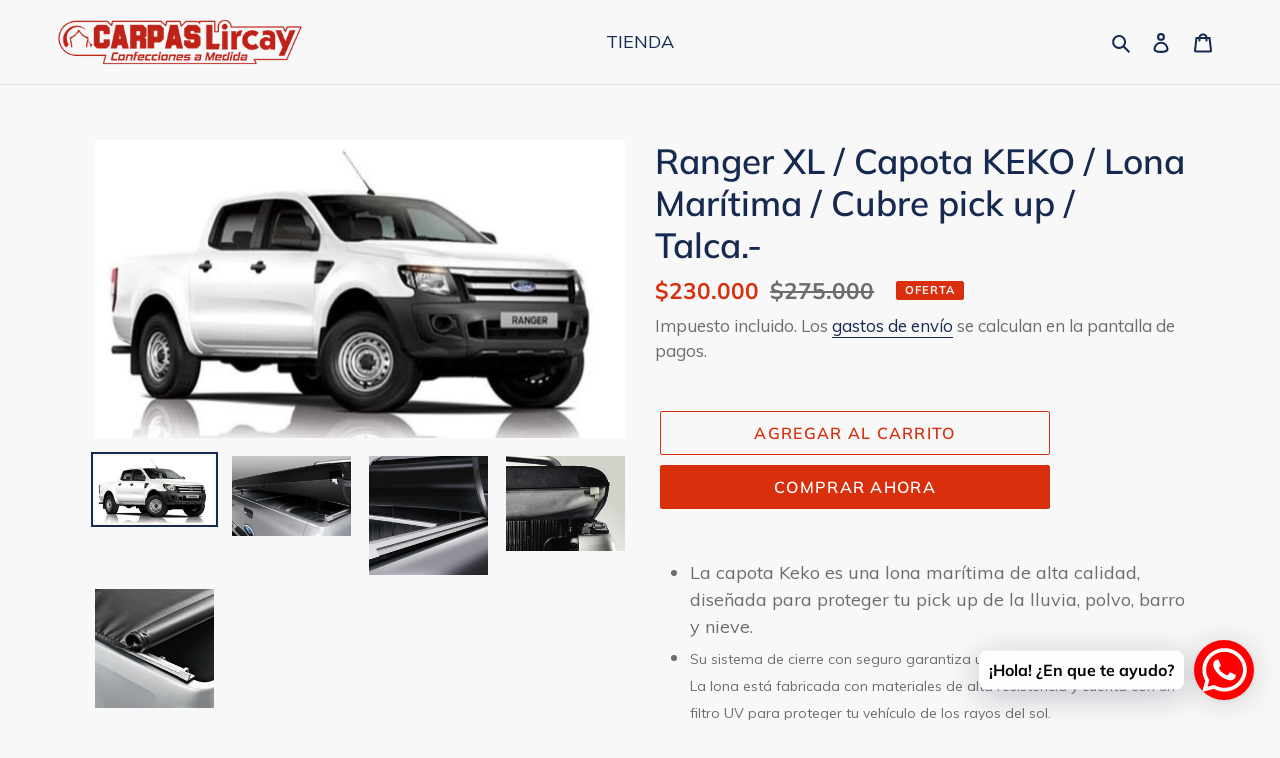

--- FILE ---
content_type: text/html; charset=utf-8
request_url: https://carpaslircay.cl/collections/capotas-lonas-maritimas-keko/products/ranger-xl-capota-lona-maritima-keko
body_size: 21621
content:
<!doctype html>
<html class="no-js" lang="es">
<head>
  <meta charset="utf-8">
  <meta http-equiv="X-UA-Compatible" content="IE=edge,chrome=1">
  <meta name="viewport" content="width=device-width,initial-scale=1">
  <meta name="theme-color" content="#da2f0c"><link rel="canonical" href="https://carpaslircay.cl/products/ranger-xl-capota-lona-maritima-keko"><link rel="shortcut icon" href="//carpaslircay.cl/cdn/shop/files/Isotipo_Carpas_Lircay_empresa_de_manufactura_textil_a_medida._32x32.png?v=1617203336" type="image/png"><title>Ranger XL / Capota KEKO / Lona Marítima / Cubre pick up / Talca.-
&ndash; CarpasLircay.cl</title><meta name="description" content="La capota Keko es una lona marítima de alta calidad, diseñada para proteger tu pick up de la lluvia, polvo, barro y nieve. Su sistema de cierre con seguro garantiza una instalación segura y fácil. La lona está fabricada con materiales de alta resistencia y cuenta con un filtro UV para proteger tu vehículo de los rayos "><!-- /snippets/social-meta-tags.liquid -->




<meta property="og:site_name" content="CarpasLircay.cl">
<meta property="og:url" content="https://carpaslircay.cl/products/ranger-xl-capota-lona-maritima-keko">
<meta property="og:title" content="Ranger XL / Capota KEKO / Lona Marítima / Cubre pick up / Talca.-">
<meta property="og:type" content="product">
<meta property="og:description" content="La capota Keko es una lona marítima de alta calidad, diseñada para proteger tu pick up de la lluvia, polvo, barro y nieve. Su sistema de cierre con seguro garantiza una instalación segura y fácil. La lona está fabricada con materiales de alta resistencia y cuenta con un filtro UV para proteger tu vehículo de los rayos ">

  <meta property="og:price:amount" content="230,000">
  <meta property="og:price:currency" content="CLP">

<meta property="og:image" content="http://carpaslircay.cl/cdn/shop/products/ranger-xl-capota-lona-maritima-keko-carpa-camioneta-talca-658475_1200x1200.jpg?v=1756400007"><meta property="og:image" content="http://carpaslircay.cl/cdn/shop/products/ranger-xl-capota-lona-maritima-keko-carpa-camioneta-talca-718295_1200x1200.jpg?v=1709338563"><meta property="og:image" content="http://carpaslircay.cl/cdn/shop/products/ranger-xl-capota-lona-maritima-keko-carpa-camioneta-talca-742707_1200x1200.jpg?v=1709338563">
<meta property="og:image:secure_url" content="https://carpaslircay.cl/cdn/shop/products/ranger-xl-capota-lona-maritima-keko-carpa-camioneta-talca-658475_1200x1200.jpg?v=1756400007"><meta property="og:image:secure_url" content="https://carpaslircay.cl/cdn/shop/products/ranger-xl-capota-lona-maritima-keko-carpa-camioneta-talca-718295_1200x1200.jpg?v=1709338563"><meta property="og:image:secure_url" content="https://carpaslircay.cl/cdn/shop/products/ranger-xl-capota-lona-maritima-keko-carpa-camioneta-talca-742707_1200x1200.jpg?v=1709338563">


<meta name="twitter:card" content="summary_large_image">
<meta name="twitter:title" content="Ranger XL / Capota KEKO / Lona Marítima / Cubre pick up / Talca.-">
<meta name="twitter:description" content="La capota Keko es una lona marítima de alta calidad, diseñada para proteger tu pick up de la lluvia, polvo, barro y nieve. Su sistema de cierre con seguro garantiza una instalación segura y fácil. La lona está fabricada con materiales de alta resistencia y cuenta con un filtro UV para proteger tu vehículo de los rayos ">


  <link href="//carpaslircay.cl/cdn/shop/t/1/assets/theme.scss.css?v=174711444148743660541762288914" rel="stylesheet" type="text/css" media="all" />

  <script>
    var theme = {
      breakpoints: {
        medium: 750,
        large: 990,
        widescreen: 1400
      },
      strings: {
        addToCart: "Agregar al carrito",
        soldOut: "Agotado",
        unavailable: "No disponible",
        regularPrice: "Precio habitual",
        salePrice: "Precio de venta",
        sale: "Oferta",
        fromLowestPrice: "de [price]",
        vendor: "Proveedor",
        showMore: "Ver más",
        showLess: "Mostrar menos",
        searchFor: "Buscar",
        addressError: "No se puede encontrar esa dirección",
        addressNoResults: "No results for that address",
        addressQueryLimit: "Se ha excedido el límite de uso de la API de Google . Considere la posibilidad de actualizar a un \u003ca href=\"https:\/\/developers.google.com\/maps\/premium\/usage-limits\"\u003ePlan Premium\u003c\/a\u003e.",
        authError: "Hubo un problema de autenticación con su cuenta de Google Maps.",
        newWindow: "Abre en una nueva ventana.",
        external: "Abre sitio externo.",
        newWindowExternal: "Abre sitio externo externo en una nueva ventana.",
        removeLabel: "Eliminar [product]",
        update: "Actualizar carrito",
        quantity: "Cantidad",
        discountedTotal: "Descuento total",
        regularTotal: "Precio regular total",
        priceColumn: "Ver la columna de Precio para detalles del descuento.",
        quantityMinimumMessage: "La cantidad debe ser 1 o más",
        cartError: "Se ha producido un error al actualizar tu carrito. Vuelve a intentarlo.",
        removedItemMessage: "Eliminó \u003cspan class=\"cart__removed-product-details\"\u003e([quantity]) [link]\u003c\/span\u003e de tu carrito de compra.",
        unitPrice: "Precio unitario",
        unitPriceSeparator: "por",
        oneCartCount: "1 artículo",
        otherCartCount: "[count] artículos",
        quantityLabel: "Cantidad: [count]",
        products: "Productos",
        loading: "Cargando",
        number_of_results: "[result_number] de [results_count]",
        number_of_results_found: "[results_count] resultados encontrados",
        one_result_found: "1 resultado encontrado"
      },
      moneyFormat: "${{amount_no_decimals}}",
      moneyFormatWithCurrency: "${{amount_no_decimals}} CLP",
      settings: {
        predictiveSearchEnabled: true,
        predictiveSearchShowPrice: false,
        predictiveSearchShowVendor: false
      }
    }

    document.documentElement.className = document.documentElement.className.replace('no-js', 'js');
  </script><script src="//carpaslircay.cl/cdn/shop/t/1/assets/lazysizes.js?v=94224023136283657951593028452" async="async"></script>
  <script src="//carpaslircay.cl/cdn/shop/t/1/assets/vendor.js?v=85833464202832145531593028454" defer="defer"></script>
  <script src="//carpaslircay.cl/cdn/shop/t/1/assets/theme.js?v=89031576585505892971593028453" defer="defer"></script><script>window.performance && window.performance.mark && window.performance.mark('shopify.content_for_header.start');</script><meta name="google-site-verification" content="befpSRDSOGcBx7GNqRM90BhjqAgDxDYsClNnPuMPzf8">
<meta name="facebook-domain-verification" content="df0vlq3frufoyy2ilx0wk5n3vg1ldk">
<meta name="facebook-domain-verification" content="4umsndovamff9kgfqhivycmdsbrf9i">
<meta id="shopify-digital-wallet" name="shopify-digital-wallet" content="/42101342358/digital_wallets/dialog">
<link rel="alternate" type="application/json+oembed" href="https://carpaslircay.cl/products/ranger-xl-capota-lona-maritima-keko.oembed">
<script async="async" src="/checkouts/internal/preloads.js?locale=es-CL"></script>
<script id="shopify-features" type="application/json">{"accessToken":"8256903817382e1d5332501f427d1fb7","betas":["rich-media-storefront-analytics"],"domain":"carpaslircay.cl","predictiveSearch":true,"shopId":42101342358,"locale":"es"}</script>
<script>var Shopify = Shopify || {};
Shopify.shop = "carpaslircay.myshopify.com";
Shopify.locale = "es";
Shopify.currency = {"active":"CLP","rate":"1.0"};
Shopify.country = "CL";
Shopify.theme = {"name":"Debut","id":103171719318,"schema_name":"Debut","schema_version":"16.7.1","theme_store_id":796,"role":"main"};
Shopify.theme.handle = "null";
Shopify.theme.style = {"id":null,"handle":null};
Shopify.cdnHost = "carpaslircay.cl/cdn";
Shopify.routes = Shopify.routes || {};
Shopify.routes.root = "/";</script>
<script type="module">!function(o){(o.Shopify=o.Shopify||{}).modules=!0}(window);</script>
<script>!function(o){function n(){var o=[];function n(){o.push(Array.prototype.slice.apply(arguments))}return n.q=o,n}var t=o.Shopify=o.Shopify||{};t.loadFeatures=n(),t.autoloadFeatures=n()}(window);</script>
<script id="shop-js-analytics" type="application/json">{"pageType":"product"}</script>
<script defer="defer" async type="module" src="//carpaslircay.cl/cdn/shopifycloud/shop-js/modules/v2/client.init-shop-cart-sync_-aut3ZVe.es.esm.js"></script>
<script defer="defer" async type="module" src="//carpaslircay.cl/cdn/shopifycloud/shop-js/modules/v2/chunk.common_jR-HGkUL.esm.js"></script>
<script type="module">
  await import("//carpaslircay.cl/cdn/shopifycloud/shop-js/modules/v2/client.init-shop-cart-sync_-aut3ZVe.es.esm.js");
await import("//carpaslircay.cl/cdn/shopifycloud/shop-js/modules/v2/chunk.common_jR-HGkUL.esm.js");

  window.Shopify.SignInWithShop?.initShopCartSync?.({"fedCMEnabled":true,"windoidEnabled":true});

</script>
<script>(function() {
  var isLoaded = false;
  function asyncLoad() {
    if (isLoaded) return;
    isLoaded = true;
    var urls = ["https:\/\/cdn.shopify.com\/s\/files\/1\/0033\/3538\/9233\/files\/pushdaddy_a3.js?shop=carpaslircay.myshopify.com"];
    for (var i = 0; i < urls.length; i++) {
      var s = document.createElement('script');
      s.type = 'text/javascript';
      s.async = true;
      s.src = urls[i];
      var x = document.getElementsByTagName('script')[0];
      x.parentNode.insertBefore(s, x);
    }
  };
  if(window.attachEvent) {
    window.attachEvent('onload', asyncLoad);
  } else {
    window.addEventListener('load', asyncLoad, false);
  }
})();</script>
<script id="__st">var __st={"a":42101342358,"offset":-10800,"reqid":"2373d10f-2ebf-4660-ab63-fcc26e5aa87b-1768993407","pageurl":"carpaslircay.cl\/collections\/capotas-lonas-maritimas-keko\/products\/ranger-xl-capota-lona-maritima-keko","u":"a4f09a9d0a90","p":"product","rtyp":"product","rid":5831521927318};</script>
<script>window.ShopifyPaypalV4VisibilityTracking = true;</script>
<script id="captcha-bootstrap">!function(){'use strict';const t='contact',e='account',n='new_comment',o=[[t,t],['blogs',n],['comments',n],[t,'customer']],c=[[e,'customer_login'],[e,'guest_login'],[e,'recover_customer_password'],[e,'create_customer']],r=t=>t.map((([t,e])=>`form[action*='/${t}']:not([data-nocaptcha='true']) input[name='form_type'][value='${e}']`)).join(','),a=t=>()=>t?[...document.querySelectorAll(t)].map((t=>t.form)):[];function s(){const t=[...o],e=r(t);return a(e)}const i='password',u='form_key',d=['recaptcha-v3-token','g-recaptcha-response','h-captcha-response',i],f=()=>{try{return window.sessionStorage}catch{return}},m='__shopify_v',_=t=>t.elements[u];function p(t,e,n=!1){try{const o=window.sessionStorage,c=JSON.parse(o.getItem(e)),{data:r}=function(t){const{data:e,action:n}=t;return t[m]||n?{data:e,action:n}:{data:t,action:n}}(c);for(const[e,n]of Object.entries(r))t.elements[e]&&(t.elements[e].value=n);n&&o.removeItem(e)}catch(o){console.error('form repopulation failed',{error:o})}}const l='form_type',E='cptcha';function T(t){t.dataset[E]=!0}const w=window,h=w.document,L='Shopify',v='ce_forms',y='captcha';let A=!1;((t,e)=>{const n=(g='f06e6c50-85a8-45c8-87d0-21a2b65856fe',I='https://cdn.shopify.com/shopifycloud/storefront-forms-hcaptcha/ce_storefront_forms_captcha_hcaptcha.v1.5.2.iife.js',D={infoText:'Protegido por hCaptcha',privacyText:'Privacidad',termsText:'Términos'},(t,e,n)=>{const o=w[L][v],c=o.bindForm;if(c)return c(t,g,e,D).then(n);var r;o.q.push([[t,g,e,D],n]),r=I,A||(h.body.append(Object.assign(h.createElement('script'),{id:'captcha-provider',async:!0,src:r})),A=!0)});var g,I,D;w[L]=w[L]||{},w[L][v]=w[L][v]||{},w[L][v].q=[],w[L][y]=w[L][y]||{},w[L][y].protect=function(t,e){n(t,void 0,e),T(t)},Object.freeze(w[L][y]),function(t,e,n,w,h,L){const[v,y,A,g]=function(t,e,n){const i=e?o:[],u=t?c:[],d=[...i,...u],f=r(d),m=r(i),_=r(d.filter((([t,e])=>n.includes(e))));return[a(f),a(m),a(_),s()]}(w,h,L),I=t=>{const e=t.target;return e instanceof HTMLFormElement?e:e&&e.form},D=t=>v().includes(t);t.addEventListener('submit',(t=>{const e=I(t);if(!e)return;const n=D(e)&&!e.dataset.hcaptchaBound&&!e.dataset.recaptchaBound,o=_(e),c=g().includes(e)&&(!o||!o.value);(n||c)&&t.preventDefault(),c&&!n&&(function(t){try{if(!f())return;!function(t){const e=f();if(!e)return;const n=_(t);if(!n)return;const o=n.value;o&&e.removeItem(o)}(t);const e=Array.from(Array(32),(()=>Math.random().toString(36)[2])).join('');!function(t,e){_(t)||t.append(Object.assign(document.createElement('input'),{type:'hidden',name:u})),t.elements[u].value=e}(t,e),function(t,e){const n=f();if(!n)return;const o=[...t.querySelectorAll(`input[type='${i}']`)].map((({name:t})=>t)),c=[...d,...o],r={};for(const[a,s]of new FormData(t).entries())c.includes(a)||(r[a]=s);n.setItem(e,JSON.stringify({[m]:1,action:t.action,data:r}))}(t,e)}catch(e){console.error('failed to persist form',e)}}(e),e.submit())}));const S=(t,e)=>{t&&!t.dataset[E]&&(n(t,e.some((e=>e===t))),T(t))};for(const o of['focusin','change'])t.addEventListener(o,(t=>{const e=I(t);D(e)&&S(e,y())}));const B=e.get('form_key'),M=e.get(l),P=B&&M;t.addEventListener('DOMContentLoaded',(()=>{const t=y();if(P)for(const e of t)e.elements[l].value===M&&p(e,B);[...new Set([...A(),...v().filter((t=>'true'===t.dataset.shopifyCaptcha))])].forEach((e=>S(e,t)))}))}(h,new URLSearchParams(w.location.search),n,t,e,['guest_login'])})(!0,!0)}();</script>
<script integrity="sha256-4kQ18oKyAcykRKYeNunJcIwy7WH5gtpwJnB7kiuLZ1E=" data-source-attribution="shopify.loadfeatures" defer="defer" src="//carpaslircay.cl/cdn/shopifycloud/storefront/assets/storefront/load_feature-a0a9edcb.js" crossorigin="anonymous"></script>
<script data-source-attribution="shopify.dynamic_checkout.dynamic.init">var Shopify=Shopify||{};Shopify.PaymentButton=Shopify.PaymentButton||{isStorefrontPortableWallets:!0,init:function(){window.Shopify.PaymentButton.init=function(){};var t=document.createElement("script");t.src="https://carpaslircay.cl/cdn/shopifycloud/portable-wallets/latest/portable-wallets.es.js",t.type="module",document.head.appendChild(t)}};
</script>
<script data-source-attribution="shopify.dynamic_checkout.buyer_consent">
  function portableWalletsHideBuyerConsent(e){var t=document.getElementById("shopify-buyer-consent"),n=document.getElementById("shopify-subscription-policy-button");t&&n&&(t.classList.add("hidden"),t.setAttribute("aria-hidden","true"),n.removeEventListener("click",e))}function portableWalletsShowBuyerConsent(e){var t=document.getElementById("shopify-buyer-consent"),n=document.getElementById("shopify-subscription-policy-button");t&&n&&(t.classList.remove("hidden"),t.removeAttribute("aria-hidden"),n.addEventListener("click",e))}window.Shopify?.PaymentButton&&(window.Shopify.PaymentButton.hideBuyerConsent=portableWalletsHideBuyerConsent,window.Shopify.PaymentButton.showBuyerConsent=portableWalletsShowBuyerConsent);
</script>
<script>
  function portableWalletsCleanup(e){e&&e.src&&console.error("Failed to load portable wallets script "+e.src);var t=document.querySelectorAll("shopify-accelerated-checkout .shopify-payment-button__skeleton, shopify-accelerated-checkout-cart .wallet-cart-button__skeleton"),e=document.getElementById("shopify-buyer-consent");for(let e=0;e<t.length;e++)t[e].remove();e&&e.remove()}function portableWalletsNotLoadedAsModule(e){e instanceof ErrorEvent&&"string"==typeof e.message&&e.message.includes("import.meta")&&"string"==typeof e.filename&&e.filename.includes("portable-wallets")&&(window.removeEventListener("error",portableWalletsNotLoadedAsModule),window.Shopify.PaymentButton.failedToLoad=e,"loading"===document.readyState?document.addEventListener("DOMContentLoaded",window.Shopify.PaymentButton.init):window.Shopify.PaymentButton.init())}window.addEventListener("error",portableWalletsNotLoadedAsModule);
</script>

<script type="module" src="https://carpaslircay.cl/cdn/shopifycloud/portable-wallets/latest/portable-wallets.es.js" onError="portableWalletsCleanup(this)" crossorigin="anonymous"></script>
<script nomodule>
  document.addEventListener("DOMContentLoaded", portableWalletsCleanup);
</script>

<link id="shopify-accelerated-checkout-styles" rel="stylesheet" media="screen" href="https://carpaslircay.cl/cdn/shopifycloud/portable-wallets/latest/accelerated-checkout-backwards-compat.css" crossorigin="anonymous">
<style id="shopify-accelerated-checkout-cart">
        #shopify-buyer-consent {
  margin-top: 1em;
  display: inline-block;
  width: 100%;
}

#shopify-buyer-consent.hidden {
  display: none;
}

#shopify-subscription-policy-button {
  background: none;
  border: none;
  padding: 0;
  text-decoration: underline;
  font-size: inherit;
  cursor: pointer;
}

#shopify-subscription-policy-button::before {
  box-shadow: none;
}

      </style>

<script>window.performance && window.performance.mark && window.performance.mark('shopify.content_for_header.end');</script>	<meta property="orichi:tags" content="Capota Keko, Lona Marítima, Ranger XL, ">   <meta property="orichi:product" content="5831521927318">	<meta property="orichi:product_type" content="">	<meta property="orichi:collections" content="262962184342, "><script type="text/javascript" async="" src="https://pixel.roughgroup.com/Content/orichipixel.min.js?shop=carpaslircay.myshopify.com"></script><!-- BEGIN app block: shopify://apps/tinyseo/blocks/product-json-ld-embed/0605268f-f7c4-4e95-b560-e43df7d59ae4 -->
<!-- END app block --><!-- BEGIN app block: shopify://apps/tinyseo/blocks/breadcrumbs-json-ld-embed/0605268f-f7c4-4e95-b560-e43df7d59ae4 -->
<!-- END app block --><!-- BEGIN app block: shopify://apps/pushdaddy-whatsapp-chat-api/blocks/app-embed/e3f2054d-bf7b-4e63-8db3-00712592382c -->
  
<script>
   var random_numberyryt = "id" + Math.random().toString(16).slice(2);
</script>

 <div id="shopify-block-placeholder_pdaddychat" class="shopify-block shopify-app-block" data-block-handle="app-embed">
 </div>

<script>
  document.getElementById('shopify-block-placeholder_pdaddychat').id = 'shopify-block-' + random_numberyryt;
if (!window.wwhatsappJs_new2a) {
    try {
        window.wwhatsappJs_new2a = {};
        wwhatsappJs_new2a.WhatsApp_new2a = {
            metafields: {
                shop: "carpaslircay.myshopify.com",
                settings: {},
				
            }
        };
        // Any additional code...
    } catch (e) {
        console.error('An error occurred in the script:', e);
    }
}

  const blocksyyy = wwhatsappJs_new2a.WhatsApp_new2a.metafields.settings.blocks;
for (const blockId in blocksyyy) {
    if (blocksyyy.hasOwnProperty(blockId)) {
        const block = blocksyyy[blockId]; 
        const ciiid_value = block.ciiid;   
        const pdaddy_website = block.websiteee;   

		
		
         localStorage.setItem('pdaddy_ciiid', ciiid_value);
		          localStorage.setItem('pdaddy_website', pdaddy_website);
       // console.log(`Stored ciiid for block ${blockId}: ${ciiid_value}`);
    }
}




</script>






<!-- END app block --><script src="https://cdn.shopify.com/extensions/1f805629-c1d3-44c5-afa0-f2ef641295ef/booster-page-speed-optimizer-1/assets/speed-embed.js" type="text/javascript" defer="defer"></script>
<script src="https://cdn.shopify.com/extensions/747c5c4f-01f6-4977-a618-0a92d9ef14e9/pushdaddy-whatsapp-live-chat-340/assets/pushdaddy_a7_livechat1_new4.js" type="text/javascript" defer="defer"></script>
<link href="https://cdn.shopify.com/extensions/747c5c4f-01f6-4977-a618-0a92d9ef14e9/pushdaddy-whatsapp-live-chat-340/assets/pwhatsapp119ba1.scss.css" rel="stylesheet" type="text/css" media="all">
<link href="https://monorail-edge.shopifysvc.com" rel="dns-prefetch">
<script>(function(){if ("sendBeacon" in navigator && "performance" in window) {try {var session_token_from_headers = performance.getEntriesByType('navigation')[0].serverTiming.find(x => x.name == '_s').description;} catch {var session_token_from_headers = undefined;}var session_cookie_matches = document.cookie.match(/_shopify_s=([^;]*)/);var session_token_from_cookie = session_cookie_matches && session_cookie_matches.length === 2 ? session_cookie_matches[1] : "";var session_token = session_token_from_headers || session_token_from_cookie || "";function handle_abandonment_event(e) {var entries = performance.getEntries().filter(function(entry) {return /monorail-edge.shopifysvc.com/.test(entry.name);});if (!window.abandonment_tracked && entries.length === 0) {window.abandonment_tracked = true;var currentMs = Date.now();var navigation_start = performance.timing.navigationStart;var payload = {shop_id: 42101342358,url: window.location.href,navigation_start,duration: currentMs - navigation_start,session_token,page_type: "product"};window.navigator.sendBeacon("https://monorail-edge.shopifysvc.com/v1/produce", JSON.stringify({schema_id: "online_store_buyer_site_abandonment/1.1",payload: payload,metadata: {event_created_at_ms: currentMs,event_sent_at_ms: currentMs}}));}}window.addEventListener('pagehide', handle_abandonment_event);}}());</script>
<script id="web-pixels-manager-setup">(function e(e,d,r,n,o){if(void 0===o&&(o={}),!Boolean(null===(a=null===(i=window.Shopify)||void 0===i?void 0:i.analytics)||void 0===a?void 0:a.replayQueue)){var i,a;window.Shopify=window.Shopify||{};var t=window.Shopify;t.analytics=t.analytics||{};var s=t.analytics;s.replayQueue=[],s.publish=function(e,d,r){return s.replayQueue.push([e,d,r]),!0};try{self.performance.mark("wpm:start")}catch(e){}var l=function(){var e={modern:/Edge?\/(1{2}[4-9]|1[2-9]\d|[2-9]\d{2}|\d{4,})\.\d+(\.\d+|)|Firefox\/(1{2}[4-9]|1[2-9]\d|[2-9]\d{2}|\d{4,})\.\d+(\.\d+|)|Chrom(ium|e)\/(9{2}|\d{3,})\.\d+(\.\d+|)|(Maci|X1{2}).+ Version\/(15\.\d+|(1[6-9]|[2-9]\d|\d{3,})\.\d+)([,.]\d+|)( \(\w+\)|)( Mobile\/\w+|) Safari\/|Chrome.+OPR\/(9{2}|\d{3,})\.\d+\.\d+|(CPU[ +]OS|iPhone[ +]OS|CPU[ +]iPhone|CPU IPhone OS|CPU iPad OS)[ +]+(15[._]\d+|(1[6-9]|[2-9]\d|\d{3,})[._]\d+)([._]\d+|)|Android:?[ /-](13[3-9]|1[4-9]\d|[2-9]\d{2}|\d{4,})(\.\d+|)(\.\d+|)|Android.+Firefox\/(13[5-9]|1[4-9]\d|[2-9]\d{2}|\d{4,})\.\d+(\.\d+|)|Android.+Chrom(ium|e)\/(13[3-9]|1[4-9]\d|[2-9]\d{2}|\d{4,})\.\d+(\.\d+|)|SamsungBrowser\/([2-9]\d|\d{3,})\.\d+/,legacy:/Edge?\/(1[6-9]|[2-9]\d|\d{3,})\.\d+(\.\d+|)|Firefox\/(5[4-9]|[6-9]\d|\d{3,})\.\d+(\.\d+|)|Chrom(ium|e)\/(5[1-9]|[6-9]\d|\d{3,})\.\d+(\.\d+|)([\d.]+$|.*Safari\/(?![\d.]+ Edge\/[\d.]+$))|(Maci|X1{2}).+ Version\/(10\.\d+|(1[1-9]|[2-9]\d|\d{3,})\.\d+)([,.]\d+|)( \(\w+\)|)( Mobile\/\w+|) Safari\/|Chrome.+OPR\/(3[89]|[4-9]\d|\d{3,})\.\d+\.\d+|(CPU[ +]OS|iPhone[ +]OS|CPU[ +]iPhone|CPU IPhone OS|CPU iPad OS)[ +]+(10[._]\d+|(1[1-9]|[2-9]\d|\d{3,})[._]\d+)([._]\d+|)|Android:?[ /-](13[3-9]|1[4-9]\d|[2-9]\d{2}|\d{4,})(\.\d+|)(\.\d+|)|Mobile Safari.+OPR\/([89]\d|\d{3,})\.\d+\.\d+|Android.+Firefox\/(13[5-9]|1[4-9]\d|[2-9]\d{2}|\d{4,})\.\d+(\.\d+|)|Android.+Chrom(ium|e)\/(13[3-9]|1[4-9]\d|[2-9]\d{2}|\d{4,})\.\d+(\.\d+|)|Android.+(UC? ?Browser|UCWEB|U3)[ /]?(15\.([5-9]|\d{2,})|(1[6-9]|[2-9]\d|\d{3,})\.\d+)\.\d+|SamsungBrowser\/(5\.\d+|([6-9]|\d{2,})\.\d+)|Android.+MQ{2}Browser\/(14(\.(9|\d{2,})|)|(1[5-9]|[2-9]\d|\d{3,})(\.\d+|))(\.\d+|)|K[Aa][Ii]OS\/(3\.\d+|([4-9]|\d{2,})\.\d+)(\.\d+|)/},d=e.modern,r=e.legacy,n=navigator.userAgent;return n.match(d)?"modern":n.match(r)?"legacy":"unknown"}(),u="modern"===l?"modern":"legacy",c=(null!=n?n:{modern:"",legacy:""})[u],f=function(e){return[e.baseUrl,"/wpm","/b",e.hashVersion,"modern"===e.buildTarget?"m":"l",".js"].join("")}({baseUrl:d,hashVersion:r,buildTarget:u}),m=function(e){var d=e.version,r=e.bundleTarget,n=e.surface,o=e.pageUrl,i=e.monorailEndpoint;return{emit:function(e){var a=e.status,t=e.errorMsg,s=(new Date).getTime(),l=JSON.stringify({metadata:{event_sent_at_ms:s},events:[{schema_id:"web_pixels_manager_load/3.1",payload:{version:d,bundle_target:r,page_url:o,status:a,surface:n,error_msg:t},metadata:{event_created_at_ms:s}}]});if(!i)return console&&console.warn&&console.warn("[Web Pixels Manager] No Monorail endpoint provided, skipping logging."),!1;try{return self.navigator.sendBeacon.bind(self.navigator)(i,l)}catch(e){}var u=new XMLHttpRequest;try{return u.open("POST",i,!0),u.setRequestHeader("Content-Type","text/plain"),u.send(l),!0}catch(e){return console&&console.warn&&console.warn("[Web Pixels Manager] Got an unhandled error while logging to Monorail."),!1}}}}({version:r,bundleTarget:l,surface:e.surface,pageUrl:self.location.href,monorailEndpoint:e.monorailEndpoint});try{o.browserTarget=l,function(e){var d=e.src,r=e.async,n=void 0===r||r,o=e.onload,i=e.onerror,a=e.sri,t=e.scriptDataAttributes,s=void 0===t?{}:t,l=document.createElement("script"),u=document.querySelector("head"),c=document.querySelector("body");if(l.async=n,l.src=d,a&&(l.integrity=a,l.crossOrigin="anonymous"),s)for(var f in s)if(Object.prototype.hasOwnProperty.call(s,f))try{l.dataset[f]=s[f]}catch(e){}if(o&&l.addEventListener("load",o),i&&l.addEventListener("error",i),u)u.appendChild(l);else{if(!c)throw new Error("Did not find a head or body element to append the script");c.appendChild(l)}}({src:f,async:!0,onload:function(){if(!function(){var e,d;return Boolean(null===(d=null===(e=window.Shopify)||void 0===e?void 0:e.analytics)||void 0===d?void 0:d.initialized)}()){var d=window.webPixelsManager.init(e)||void 0;if(d){var r=window.Shopify.analytics;r.replayQueue.forEach((function(e){var r=e[0],n=e[1],o=e[2];d.publishCustomEvent(r,n,o)})),r.replayQueue=[],r.publish=d.publishCustomEvent,r.visitor=d.visitor,r.initialized=!0}}},onerror:function(){return m.emit({status:"failed",errorMsg:"".concat(f," has failed to load")})},sri:function(e){var d=/^sha384-[A-Za-z0-9+/=]+$/;return"string"==typeof e&&d.test(e)}(c)?c:"",scriptDataAttributes:o}),m.emit({status:"loading"})}catch(e){m.emit({status:"failed",errorMsg:(null==e?void 0:e.message)||"Unknown error"})}}})({shopId: 42101342358,storefrontBaseUrl: "https://carpaslircay.cl",extensionsBaseUrl: "https://extensions.shopifycdn.com/cdn/shopifycloud/web-pixels-manager",monorailEndpoint: "https://monorail-edge.shopifysvc.com/unstable/produce_batch",surface: "storefront-renderer",enabledBetaFlags: ["2dca8a86"],webPixelsConfigList: [{"id":"1029046422","configuration":"{\"webPixelName\":\"Judge.me\"}","eventPayloadVersion":"v1","runtimeContext":"STRICT","scriptVersion":"34ad157958823915625854214640f0bf","type":"APP","apiClientId":683015,"privacyPurposes":["ANALYTICS"],"dataSharingAdjustments":{"protectedCustomerApprovalScopes":["read_customer_email","read_customer_name","read_customer_personal_data","read_customer_phone"]}},{"id":"597164182","configuration":"{\"config\":\"{\\\"pixel_id\\\":\\\"GT-5R7TJSX\\\",\\\"target_country\\\":\\\"CL\\\",\\\"gtag_events\\\":[{\\\"type\\\":\\\"purchase\\\",\\\"action_label\\\":\\\"MC-9PCN1EC8FE\\\"},{\\\"type\\\":\\\"page_view\\\",\\\"action_label\\\":\\\"MC-9PCN1EC8FE\\\"},{\\\"type\\\":\\\"view_item\\\",\\\"action_label\\\":\\\"MC-9PCN1EC8FE\\\"}],\\\"enable_monitoring_mode\\\":false}\"}","eventPayloadVersion":"v1","runtimeContext":"OPEN","scriptVersion":"b2a88bafab3e21179ed38636efcd8a93","type":"APP","apiClientId":1780363,"privacyPurposes":[],"dataSharingAdjustments":{"protectedCustomerApprovalScopes":["read_customer_address","read_customer_email","read_customer_name","read_customer_personal_data","read_customer_phone"]}},{"id":"222888086","configuration":"{\"pixel_id\":\"2176833822603973\",\"pixel_type\":\"facebook_pixel\"}","eventPayloadVersion":"v1","runtimeContext":"OPEN","scriptVersion":"ca16bc87fe92b6042fbaa3acc2fbdaa6","type":"APP","apiClientId":2329312,"privacyPurposes":["ANALYTICS","MARKETING","SALE_OF_DATA"],"dataSharingAdjustments":{"protectedCustomerApprovalScopes":["read_customer_address","read_customer_email","read_customer_name","read_customer_personal_data","read_customer_phone"]}},{"id":"shopify-app-pixel","configuration":"{}","eventPayloadVersion":"v1","runtimeContext":"STRICT","scriptVersion":"0450","apiClientId":"shopify-pixel","type":"APP","privacyPurposes":["ANALYTICS","MARKETING"]},{"id":"shopify-custom-pixel","eventPayloadVersion":"v1","runtimeContext":"LAX","scriptVersion":"0450","apiClientId":"shopify-pixel","type":"CUSTOM","privacyPurposes":["ANALYTICS","MARKETING"]}],isMerchantRequest: false,initData: {"shop":{"name":"CarpasLircay.cl","paymentSettings":{"currencyCode":"CLP"},"myshopifyDomain":"carpaslircay.myshopify.com","countryCode":"CL","storefrontUrl":"https:\/\/carpaslircay.cl"},"customer":null,"cart":null,"checkout":null,"productVariants":[{"price":{"amount":230000.0,"currencyCode":"CLP"},"product":{"title":"Ranger XL \/ Capota KEKO \/ Lona Marítima \/ Cubre pick up \/ Talca.-","vendor":"Keko","id":"5831521927318","untranslatedTitle":"Ranger XL \/ Capota KEKO \/ Lona Marítima \/ Cubre pick up \/ Talca.-","url":"\/products\/ranger-xl-capota-lona-maritima-keko","type":"Capota"},"id":"36726219931798","image":{"src":"\/\/carpaslircay.cl\/cdn\/shop\/products\/ranger-xl-capota-lona-maritima-keko-carpa-camioneta-talca-658475.jpg?v=1756400007"},"sku":"KEK086FX","title":"Default Title","untranslatedTitle":"Default Title"}],"purchasingCompany":null},},"https://carpaslircay.cl/cdn","fcfee988w5aeb613cpc8e4bc33m6693e112",{"modern":"","legacy":""},{"shopId":"42101342358","storefrontBaseUrl":"https:\/\/carpaslircay.cl","extensionBaseUrl":"https:\/\/extensions.shopifycdn.com\/cdn\/shopifycloud\/web-pixels-manager","surface":"storefront-renderer","enabledBetaFlags":"[\"2dca8a86\"]","isMerchantRequest":"false","hashVersion":"fcfee988w5aeb613cpc8e4bc33m6693e112","publish":"custom","events":"[[\"page_viewed\",{}],[\"product_viewed\",{\"productVariant\":{\"price\":{\"amount\":230000.0,\"currencyCode\":\"CLP\"},\"product\":{\"title\":\"Ranger XL \/ Capota KEKO \/ Lona Marítima \/ Cubre pick up \/ Talca.-\",\"vendor\":\"Keko\",\"id\":\"5831521927318\",\"untranslatedTitle\":\"Ranger XL \/ Capota KEKO \/ Lona Marítima \/ Cubre pick up \/ Talca.-\",\"url\":\"\/products\/ranger-xl-capota-lona-maritima-keko\",\"type\":\"Capota\"},\"id\":\"36726219931798\",\"image\":{\"src\":\"\/\/carpaslircay.cl\/cdn\/shop\/products\/ranger-xl-capota-lona-maritima-keko-carpa-camioneta-talca-658475.jpg?v=1756400007\"},\"sku\":\"KEK086FX\",\"title\":\"Default Title\",\"untranslatedTitle\":\"Default Title\"}}]]"});</script><script>
  window.ShopifyAnalytics = window.ShopifyAnalytics || {};
  window.ShopifyAnalytics.meta = window.ShopifyAnalytics.meta || {};
  window.ShopifyAnalytics.meta.currency = 'CLP';
  var meta = {"product":{"id":5831521927318,"gid":"gid:\/\/shopify\/Product\/5831521927318","vendor":"Keko","type":"Capota","handle":"ranger-xl-capota-lona-maritima-keko","variants":[{"id":36726219931798,"price":23000000,"name":"Ranger XL \/ Capota KEKO \/ Lona Marítima \/ Cubre pick up \/ Talca.-","public_title":null,"sku":"KEK086FX"}],"remote":false},"page":{"pageType":"product","resourceType":"product","resourceId":5831521927318,"requestId":"2373d10f-2ebf-4660-ab63-fcc26e5aa87b-1768993407"}};
  for (var attr in meta) {
    window.ShopifyAnalytics.meta[attr] = meta[attr];
  }
</script>
<script class="analytics">
  (function () {
    var customDocumentWrite = function(content) {
      var jquery = null;

      if (window.jQuery) {
        jquery = window.jQuery;
      } else if (window.Checkout && window.Checkout.$) {
        jquery = window.Checkout.$;
      }

      if (jquery) {
        jquery('body').append(content);
      }
    };

    var hasLoggedConversion = function(token) {
      if (token) {
        return document.cookie.indexOf('loggedConversion=' + token) !== -1;
      }
      return false;
    }

    var setCookieIfConversion = function(token) {
      if (token) {
        var twoMonthsFromNow = new Date(Date.now());
        twoMonthsFromNow.setMonth(twoMonthsFromNow.getMonth() + 2);

        document.cookie = 'loggedConversion=' + token + '; expires=' + twoMonthsFromNow;
      }
    }

    var trekkie = window.ShopifyAnalytics.lib = window.trekkie = window.trekkie || [];
    if (trekkie.integrations) {
      return;
    }
    trekkie.methods = [
      'identify',
      'page',
      'ready',
      'track',
      'trackForm',
      'trackLink'
    ];
    trekkie.factory = function(method) {
      return function() {
        var args = Array.prototype.slice.call(arguments);
        args.unshift(method);
        trekkie.push(args);
        return trekkie;
      };
    };
    for (var i = 0; i < trekkie.methods.length; i++) {
      var key = trekkie.methods[i];
      trekkie[key] = trekkie.factory(key);
    }
    trekkie.load = function(config) {
      trekkie.config = config || {};
      trekkie.config.initialDocumentCookie = document.cookie;
      var first = document.getElementsByTagName('script')[0];
      var script = document.createElement('script');
      script.type = 'text/javascript';
      script.onerror = function(e) {
        var scriptFallback = document.createElement('script');
        scriptFallback.type = 'text/javascript';
        scriptFallback.onerror = function(error) {
                var Monorail = {
      produce: function produce(monorailDomain, schemaId, payload) {
        var currentMs = new Date().getTime();
        var event = {
          schema_id: schemaId,
          payload: payload,
          metadata: {
            event_created_at_ms: currentMs,
            event_sent_at_ms: currentMs
          }
        };
        return Monorail.sendRequest("https://" + monorailDomain + "/v1/produce", JSON.stringify(event));
      },
      sendRequest: function sendRequest(endpointUrl, payload) {
        // Try the sendBeacon API
        if (window && window.navigator && typeof window.navigator.sendBeacon === 'function' && typeof window.Blob === 'function' && !Monorail.isIos12()) {
          var blobData = new window.Blob([payload], {
            type: 'text/plain'
          });

          if (window.navigator.sendBeacon(endpointUrl, blobData)) {
            return true;
          } // sendBeacon was not successful

        } // XHR beacon

        var xhr = new XMLHttpRequest();

        try {
          xhr.open('POST', endpointUrl);
          xhr.setRequestHeader('Content-Type', 'text/plain');
          xhr.send(payload);
        } catch (e) {
          console.log(e);
        }

        return false;
      },
      isIos12: function isIos12() {
        return window.navigator.userAgent.lastIndexOf('iPhone; CPU iPhone OS 12_') !== -1 || window.navigator.userAgent.lastIndexOf('iPad; CPU OS 12_') !== -1;
      }
    };
    Monorail.produce('monorail-edge.shopifysvc.com',
      'trekkie_storefront_load_errors/1.1',
      {shop_id: 42101342358,
      theme_id: 103171719318,
      app_name: "storefront",
      context_url: window.location.href,
      source_url: "//carpaslircay.cl/cdn/s/trekkie.storefront.cd680fe47e6c39ca5d5df5f0a32d569bc48c0f27.min.js"});

        };
        scriptFallback.async = true;
        scriptFallback.src = '//carpaslircay.cl/cdn/s/trekkie.storefront.cd680fe47e6c39ca5d5df5f0a32d569bc48c0f27.min.js';
        first.parentNode.insertBefore(scriptFallback, first);
      };
      script.async = true;
      script.src = '//carpaslircay.cl/cdn/s/trekkie.storefront.cd680fe47e6c39ca5d5df5f0a32d569bc48c0f27.min.js';
      first.parentNode.insertBefore(script, first);
    };
    trekkie.load(
      {"Trekkie":{"appName":"storefront","development":false,"defaultAttributes":{"shopId":42101342358,"isMerchantRequest":null,"themeId":103171719318,"themeCityHash":"1480775980394166011","contentLanguage":"es","currency":"CLP","eventMetadataId":"56d21c80-ce9d-448e-98de-7c5eb2b33b89"},"isServerSideCookieWritingEnabled":true,"monorailRegion":"shop_domain","enabledBetaFlags":["65f19447"]},"Session Attribution":{},"S2S":{"facebookCapiEnabled":true,"source":"trekkie-storefront-renderer","apiClientId":580111}}
    );

    var loaded = false;
    trekkie.ready(function() {
      if (loaded) return;
      loaded = true;

      window.ShopifyAnalytics.lib = window.trekkie;

      var originalDocumentWrite = document.write;
      document.write = customDocumentWrite;
      try { window.ShopifyAnalytics.merchantGoogleAnalytics.call(this); } catch(error) {};
      document.write = originalDocumentWrite;

      window.ShopifyAnalytics.lib.page(null,{"pageType":"product","resourceType":"product","resourceId":5831521927318,"requestId":"2373d10f-2ebf-4660-ab63-fcc26e5aa87b-1768993407","shopifyEmitted":true});

      var match = window.location.pathname.match(/checkouts\/(.+)\/(thank_you|post_purchase)/)
      var token = match? match[1]: undefined;
      if (!hasLoggedConversion(token)) {
        setCookieIfConversion(token);
        window.ShopifyAnalytics.lib.track("Viewed Product",{"currency":"CLP","variantId":36726219931798,"productId":5831521927318,"productGid":"gid:\/\/shopify\/Product\/5831521927318","name":"Ranger XL \/ Capota KEKO \/ Lona Marítima \/ Cubre pick up \/ Talca.-","price":"230000","sku":"KEK086FX","brand":"Keko","variant":null,"category":"Capota","nonInteraction":true,"remote":false},undefined,undefined,{"shopifyEmitted":true});
      window.ShopifyAnalytics.lib.track("monorail:\/\/trekkie_storefront_viewed_product\/1.1",{"currency":"CLP","variantId":36726219931798,"productId":5831521927318,"productGid":"gid:\/\/shopify\/Product\/5831521927318","name":"Ranger XL \/ Capota KEKO \/ Lona Marítima \/ Cubre pick up \/ Talca.-","price":"230000","sku":"KEK086FX","brand":"Keko","variant":null,"category":"Capota","nonInteraction":true,"remote":false,"referer":"https:\/\/carpaslircay.cl\/collections\/capotas-lonas-maritimas-keko\/products\/ranger-xl-capota-lona-maritima-keko"});
      }
    });


        var eventsListenerScript = document.createElement('script');
        eventsListenerScript.async = true;
        eventsListenerScript.src = "//carpaslircay.cl/cdn/shopifycloud/storefront/assets/shop_events_listener-3da45d37.js";
        document.getElementsByTagName('head')[0].appendChild(eventsListenerScript);

})();</script>
<script
  defer
  src="https://carpaslircay.cl/cdn/shopifycloud/perf-kit/shopify-perf-kit-3.0.4.min.js"
  data-application="storefront-renderer"
  data-shop-id="42101342358"
  data-render-region="gcp-us-central1"
  data-page-type="product"
  data-theme-instance-id="103171719318"
  data-theme-name="Debut"
  data-theme-version="16.7.1"
  data-monorail-region="shop_domain"
  data-resource-timing-sampling-rate="10"
  data-shs="true"
  data-shs-beacon="true"
  data-shs-export-with-fetch="true"
  data-shs-logs-sample-rate="1"
  data-shs-beacon-endpoint="https://carpaslircay.cl/api/collect"
></script>
</head>

<body class="template-product">

  <a class="in-page-link visually-hidden skip-link" href="#MainContent">Ir directamente al contenido</a><style data-shopify>

  .cart-popup {
    box-shadow: 1px 1px 10px 2px rgba(228, 228, 228, 0.5);
  }</style><div class="cart-popup-wrapper cart-popup-wrapper--hidden" role="dialog" aria-modal="true" aria-labelledby="CartPopupHeading" data-cart-popup-wrapper>
  <div class="cart-popup" data-cart-popup tabindex="-1">
    <div class="cart-popup__header">
      <h2 id="CartPopupHeading" class="cart-popup__heading">Recién agregado a tu carrito de compra</h2>
      <button class="cart-popup__close" aria-label="Cerrar" data-cart-popup-close><svg aria-hidden="true" focusable="false" role="presentation" class="icon icon-close" viewBox="0 0 40 40"><path d="M23.868 20.015L39.117 4.78c1.11-1.108 1.11-2.77 0-3.877-1.109-1.108-2.773-1.108-3.882 0L19.986 16.137 4.737.904C3.628-.204 1.965-.204.856.904c-1.11 1.108-1.11 2.77 0 3.877l15.249 15.234L.855 35.248c-1.108 1.108-1.108 2.77 0 3.877.555.554 1.248.831 1.942.831s1.386-.277 1.94-.83l15.25-15.234 15.248 15.233c.555.554 1.248.831 1.941.831s1.387-.277 1.941-.83c1.11-1.109 1.11-2.77 0-3.878L23.868 20.015z" class="layer"/></svg></button>
    </div>
    <div class="cart-popup-item">
      <div class="cart-popup-item__image-wrapper hide" data-cart-popup-image-wrapper>
        <div class="cart-popup-item__image cart-popup-item__image--placeholder" data-cart-popup-image-placeholder>
          <div data-placeholder-size></div>
          <div class="placeholder-background placeholder-background--animation"></div>
        </div>
      </div>
      <div class="cart-popup-item__description">
        <div>
          <h3 class="cart-popup-item__title" data-cart-popup-title></h3>
          <ul class="product-details" aria-label="Detalles del producto" data-cart-popup-product-details></ul>
        </div>
        <div class="cart-popup-item__quantity">
          <span class="visually-hidden" data-cart-popup-quantity-label></span>
          <span aria-hidden="true">Cantidad:</span>
          <span aria-hidden="true" data-cart-popup-quantity></span>
        </div>
      </div>
    </div>

    <a href="/cart" class="cart-popup__cta-link btn btn--secondary-accent">
      Ver carrito (<span data-cart-popup-cart-quantity></span>)
    </a>

    <div class="cart-popup__dismiss">
      <button class="cart-popup__dismiss-button text-link text-link--accent" data-cart-popup-dismiss>
        Seguir comprando
      </button>
    </div>
  </div>
</div>

<div id="shopify-section-header" class="shopify-section">
  <style>
    
      .site-header__logo-image {
        max-width: 250px;
      }
    

    
      .site-header__logo-image {
        margin: 0;
      }
    
  </style>


<div id="SearchDrawer" class="search-bar drawer drawer--top" role="dialog" aria-modal="true" aria-label="Buscar" data-predictive-search-drawer>
  <div class="search-bar__interior">
    <div class="search-form__container" data-search-form-container>
      <form class="search-form search-bar__form" action="/search" method="get" role="search">
        <div class="search-form__input-wrapper">
          <input
            type="text"
            name="q"
            placeholder="Buscar"
            role="combobox"
            aria-autocomplete="list"
            aria-owns="predictive-search-results"
            aria-expanded="false"
            aria-label="Buscar"
            aria-haspopup="listbox"
            class="search-form__input search-bar__input"
            data-predictive-search-drawer-input
          />
          <input type="hidden" name="options[prefix]" value="last" aria-hidden="true" />
          <div class="predictive-search-wrapper predictive-search-wrapper--drawer" data-predictive-search-mount="drawer"></div>
        </div>

        <button class="search-bar__submit search-form__submit"
          type="submit"
          data-search-form-submit>
          <svg aria-hidden="true" focusable="false" role="presentation" class="icon icon-search" viewBox="0 0 37 40"><path d="M35.6 36l-9.8-9.8c4.1-5.4 3.6-13.2-1.3-18.1-5.4-5.4-14.2-5.4-19.7 0-5.4 5.4-5.4 14.2 0 19.7 2.6 2.6 6.1 4.1 9.8 4.1 3 0 5.9-1 8.3-2.8l9.8 9.8c.4.4.9.6 1.4.6s1-.2 1.4-.6c.9-.9.9-2.1.1-2.9zm-20.9-8.2c-2.6 0-5.1-1-7-2.9-3.9-3.9-3.9-10.1 0-14C9.6 9 12.2 8 14.7 8s5.1 1 7 2.9c3.9 3.9 3.9 10.1 0 14-1.9 1.9-4.4 2.9-7 2.9z"/></svg>
          <span class="icon__fallback-text">Buscar</span>
        </button>
      </form>

      <div class="search-bar__actions">
        <button type="button" class="btn--link search-bar__close js-drawer-close">
          <svg aria-hidden="true" focusable="false" role="presentation" class="icon icon-close" viewBox="0 0 40 40"><path d="M23.868 20.015L39.117 4.78c1.11-1.108 1.11-2.77 0-3.877-1.109-1.108-2.773-1.108-3.882 0L19.986 16.137 4.737.904C3.628-.204 1.965-.204.856.904c-1.11 1.108-1.11 2.77 0 3.877l15.249 15.234L.855 35.248c-1.108 1.108-1.108 2.77 0 3.877.555.554 1.248.831 1.942.831s1.386-.277 1.94-.83l15.25-15.234 15.248 15.233c.555.554 1.248.831 1.941.831s1.387-.277 1.941-.83c1.11-1.109 1.11-2.77 0-3.878L23.868 20.015z" class="layer"/></svg>
          <span class="icon__fallback-text">Cerrar</span>
        </button>
      </div>
    </div>
  </div>
</div>


<div data-section-id="header" data-section-type="header-section" data-header-section>
  
    
  

  <header class="site-header border-bottom logo--left" role="banner">
    <div class="grid grid--no-gutters grid--table site-header__mobile-nav">
      

      <div class="grid__item medium-up--one-quarter logo-align--left">
        
        
          <div class="h2 site-header__logo">
        
          
<a href="/" class="site-header__logo-image">
              
              <img class="lazyload js"
                   src="//carpaslircay.cl/cdn/shop/files/Logo-Carpas-Lircay-Rojo_300x300.png?v=1613721854"
                   data-src="//carpaslircay.cl/cdn/shop/files/Logo-Carpas-Lircay-Rojo_{width}x.png?v=1613721854"
                   data-widths="[180, 360, 540, 720, 900, 1080, 1296, 1512, 1728, 2048]"
                   data-aspectratio="4.603104212860311"
                   data-sizes="auto"
                   alt="CarpasLircay.cl"
                   style="max-width: 250px">
              <noscript>
                
                <img src="//carpaslircay.cl/cdn/shop/files/Logo-Carpas-Lircay-Rojo_250x.png?v=1613721854"
                     srcset="//carpaslircay.cl/cdn/shop/files/Logo-Carpas-Lircay-Rojo_250x.png?v=1613721854 1x, //carpaslircay.cl/cdn/shop/files/Logo-Carpas-Lircay-Rojo_250x@2x.png?v=1613721854 2x"
                     alt="CarpasLircay.cl"
                     style="max-width: 250px;">
              </noscript>
            </a>
          
        
          </div>
        
      </div>

      
        <nav class="grid__item medium-up--one-half small--hide" id="AccessibleNav" role="navigation">
          
<ul class="site-nav list--inline" id="SiteNav">
  



    
      <li >
        <a href="/collections"
          class="site-nav__link site-nav__link--main"
          
        >
          <span class="site-nav__label">TIENDA</span>
        </a>
      </li>
    
  
</ul>

        </nav>
      

      <div class="grid__item medium-up--one-quarter text-right site-header__icons site-header__icons--plus">
        <div class="site-header__icons-wrapper">

          <button type="button" class="btn--link site-header__icon site-header__search-toggle js-drawer-open-top">
            <svg aria-hidden="true" focusable="false" role="presentation" class="icon icon-search" viewBox="0 0 37 40"><path d="M35.6 36l-9.8-9.8c4.1-5.4 3.6-13.2-1.3-18.1-5.4-5.4-14.2-5.4-19.7 0-5.4 5.4-5.4 14.2 0 19.7 2.6 2.6 6.1 4.1 9.8 4.1 3 0 5.9-1 8.3-2.8l9.8 9.8c.4.4.9.6 1.4.6s1-.2 1.4-.6c.9-.9.9-2.1.1-2.9zm-20.9-8.2c-2.6 0-5.1-1-7-2.9-3.9-3.9-3.9-10.1 0-14C9.6 9 12.2 8 14.7 8s5.1 1 7 2.9c3.9 3.9 3.9 10.1 0 14-1.9 1.9-4.4 2.9-7 2.9z"/></svg>
            <span class="icon__fallback-text">Buscar</span>
          </button>

          
            
              <a href="/account/login" class="site-header__icon site-header__account">
                <svg aria-hidden="true" focusable="false" role="presentation" class="icon icon-login" viewBox="0 0 28.33 37.68"><path d="M14.17 14.9a7.45 7.45 0 1 0-7.5-7.45 7.46 7.46 0 0 0 7.5 7.45zm0-10.91a3.45 3.45 0 1 1-3.5 3.46A3.46 3.46 0 0 1 14.17 4zM14.17 16.47A14.18 14.18 0 0 0 0 30.68c0 1.41.66 4 5.11 5.66a27.17 27.17 0 0 0 9.06 1.34c6.54 0 14.17-1.84 14.17-7a14.18 14.18 0 0 0-14.17-14.21zm0 17.21c-6.3 0-10.17-1.77-10.17-3a10.17 10.17 0 1 1 20.33 0c.01 1.23-3.86 3-10.16 3z"/></svg>
                <span class="icon__fallback-text">Ingresar</span>
              </a>
            
          

          <a href="/cart" class="site-header__icon site-header__cart">
            <svg aria-hidden="true" focusable="false" role="presentation" class="icon icon-cart" viewBox="0 0 37 40"><path d="M36.5 34.8L33.3 8h-5.9C26.7 3.9 23 .8 18.5.8S10.3 3.9 9.6 8H3.7L.5 34.8c-.2 1.5.4 2.4.9 3 .5.5 1.4 1.2 3.1 1.2h28c1.3 0 2.4-.4 3.1-1.3.7-.7 1-1.8.9-2.9zm-18-30c2.2 0 4.1 1.4 4.7 3.2h-9.5c.7-1.9 2.6-3.2 4.8-3.2zM4.5 35l2.8-23h2.2v3c0 1.1.9 2 2 2s2-.9 2-2v-3h10v3c0 1.1.9 2 2 2s2-.9 2-2v-3h2.2l2.8 23h-28z"/></svg>
            <span class="icon__fallback-text">Carrito</span>
            <div id="CartCount" class="site-header__cart-count hide" data-cart-count-bubble>
              <span data-cart-count>0</span>
              <span class="icon__fallback-text medium-up--hide">artículos</span>
            </div>
          </a>

          
            <button type="button" class="btn--link site-header__icon site-header__menu js-mobile-nav-toggle mobile-nav--open" aria-controls="MobileNav"  aria-expanded="false" aria-label="Menú">
              <svg aria-hidden="true" focusable="false" role="presentation" class="icon icon-hamburger" viewBox="0 0 37 40"><path d="M33.5 25h-30c-1.1 0-2-.9-2-2s.9-2 2-2h30c1.1 0 2 .9 2 2s-.9 2-2 2zm0-11.5h-30c-1.1 0-2-.9-2-2s.9-2 2-2h30c1.1 0 2 .9 2 2s-.9 2-2 2zm0 23h-30c-1.1 0-2-.9-2-2s.9-2 2-2h30c1.1 0 2 .9 2 2s-.9 2-2 2z"/></svg>
              <svg aria-hidden="true" focusable="false" role="presentation" class="icon icon-close" viewBox="0 0 40 40"><path d="M23.868 20.015L39.117 4.78c1.11-1.108 1.11-2.77 0-3.877-1.109-1.108-2.773-1.108-3.882 0L19.986 16.137 4.737.904C3.628-.204 1.965-.204.856.904c-1.11 1.108-1.11 2.77 0 3.877l15.249 15.234L.855 35.248c-1.108 1.108-1.108 2.77 0 3.877.555.554 1.248.831 1.942.831s1.386-.277 1.94-.83l15.25-15.234 15.248 15.233c.555.554 1.248.831 1.941.831s1.387-.277 1.941-.83c1.11-1.109 1.11-2.77 0-3.878L23.868 20.015z" class="layer"/></svg>
            </button>
          
        </div>

      </div>
    </div>

    <nav class="mobile-nav-wrapper medium-up--hide" role="navigation">
      <ul id="MobileNav" class="mobile-nav">
        
<li class="mobile-nav__item">
            
              <a href="/collections"
                class="mobile-nav__link"
                
              >
                <span class="mobile-nav__label">TIENDA</span>
              </a>
            
          </li>
        
      </ul>
    </nav>
  </header>

  
</div>



<script type="application/ld+json">
{
  "@context": "http://schema.org",
  "@type": "Organization",
  "name": "CarpasLircay.cl",
  
    
    "logo": "https:\/\/carpaslircay.cl\/cdn\/shop\/files\/Logo-Carpas-Lircay-Rojo_2076x.png?v=1613721854",
  
  "sameAs": [
    "",
    "https:\/\/web.facebook.com\/CarpasLircay\/?locale=es_LA\u0026_rdc=1\u0026_rdr#",
    "",
    "https:\/\/www.instagram.com\/carpaslircay.cl\/",
    "",
    "",
    "https:\/\/www.youtube.com\/@carpaslircay4961",
    ""
  ],
  "url": "https:\/\/carpaslircay.cl"
}
</script>




</div>

  <div class="page-container drawer-page-content" id="PageContainer">

    <main class="main-content js-focus-hidden" id="MainContent" role="main" tabindex="-1">
      

<div id="shopify-section-product-template" class="shopify-section"><div class="product-template__container page-width"
  id="ProductSection-product-template"
  data-section-id="product-template"
  data-section-type="product"
  data-enable-history-state="true"
  data-ajax-enabled="true"
>
  


  <div class="grid product-single product-single--medium-media">
    <div class="grid__item product-single__media-group medium-up--one-half" data-product-single-media-group>






<div id="FeaturedMedia-product-template-27560424243350-wrapper"
    class="product-single__media-wrapper js"
    
    
    
    data-product-single-media-wrapper
    data-media-id="product-template-27560424243350"
    tabindex="-1">
  
      
<style>#FeaturedMedia-product-template-27560424243350 {
    max-width: 621.0px;
    max-height: 350px;
  }

  #FeaturedMedia-product-template-27560424243350-wrapper {
    max-width: 621.0px;
  }
</style>

      <div
        id="ImageZoom-product-template-27560424243350"
        style="padding-top:56.36070853462158%;"
        class="product-single__media product-single__media--has-thumbnails js-zoom-enabled"
         data-image-zoom-wrapper data-zoom="//carpaslircay.cl/cdn/shop/products/ranger-xl-capota-lona-maritima-keko-carpa-camioneta-talca-658475_1024x1024@2x.jpg?v=1756400007">
        <img id="FeaturedMedia-product-template-27560424243350"
          class="feature-row__image product-featured-media lazyload"
          src="//carpaslircay.cl/cdn/shop/products/ranger-xl-capota-lona-maritima-keko-carpa-camioneta-talca-658475_300x300.jpg?v=1756400007"
          data-src="//carpaslircay.cl/cdn/shop/products/ranger-xl-capota-lona-maritima-keko-carpa-camioneta-talca-658475_{width}x.jpg?v=1756400007"
          data-widths="[180, 360, 540, 720, 900, 1080, 1296, 1512, 1728, 2048]"
          data-aspectratio="1.7742857142857142"
          data-sizes="auto"
          alt="Ranger XL / Capota Lona Marítima Keko / Carpa camioneta / Talca. - Carpas Lircay">
      </div>
    
</div>








<div id="FeaturedMedia-product-template-27560424276118-wrapper"
    class="product-single__media-wrapper js hide"
    
    
    
    data-product-single-media-wrapper
    data-media-id="product-template-27560424276118"
    tabindex="-1">
  
      
<style>#FeaturedMedia-product-template-27560424276118 {
    max-width: 482.0px;
    max-height: 327px;
  }

  #FeaturedMedia-product-template-27560424276118-wrapper {
    max-width: 482.0px;
  }
</style>

      <div
        id="ImageZoom-product-template-27560424276118"
        style="padding-top:67.84232365145229%;"
        class="product-single__media product-single__media--has-thumbnails js-zoom-enabled"
         data-image-zoom-wrapper data-zoom="//carpaslircay.cl/cdn/shop/products/ranger-xl-capota-lona-maritima-keko-carpa-camioneta-talca-718295_1024x1024@2x.jpg?v=1709338563">
        <img id="FeaturedMedia-product-template-27560424276118"
          class="feature-row__image product-featured-media lazyload lazypreload"
          src="//carpaslircay.cl/cdn/shop/products/ranger-xl-capota-lona-maritima-keko-carpa-camioneta-talca-718295_300x300.jpg?v=1709338563"
          data-src="//carpaslircay.cl/cdn/shop/products/ranger-xl-capota-lona-maritima-keko-carpa-camioneta-talca-718295_{width}x.jpg?v=1709338563"
          data-widths="[180, 360, 540, 720, 900, 1080, 1296, 1512, 1728, 2048]"
          data-aspectratio="1.474006116207951"
          data-sizes="auto"
          alt="Ranger XL / Capota Lona Marítima Keko / Carpa camioneta / Talca. - Carpas Lircay">
      </div>
    
</div>








<div id="FeaturedMedia-product-template-27560424308886-wrapper"
    class="product-single__media-wrapper js hide"
    
    
    
    data-product-single-media-wrapper
    data-media-id="product-template-27560424308886"
    tabindex="-1">
  
      
<style>#FeaturedMedia-product-template-27560424308886 {
    max-width: 500.0px;
    max-height: 500px;
  }

  #FeaturedMedia-product-template-27560424308886-wrapper {
    max-width: 500.0px;
  }
</style>

      <div
        id="ImageZoom-product-template-27560424308886"
        style="padding-top:100.0%;"
        class="product-single__media product-single__media--has-thumbnails js-zoom-enabled"
         data-image-zoom-wrapper data-zoom="//carpaslircay.cl/cdn/shop/products/ranger-xl-capota-lona-maritima-keko-carpa-camioneta-talca-742707_1024x1024@2x.jpg?v=1709338563">
        <img id="FeaturedMedia-product-template-27560424308886"
          class="feature-row__image product-featured-media lazyload lazypreload"
          src="//carpaslircay.cl/cdn/shop/products/ranger-xl-capota-lona-maritima-keko-carpa-camioneta-talca-742707_300x300.jpg?v=1709338563"
          data-src="//carpaslircay.cl/cdn/shop/products/ranger-xl-capota-lona-maritima-keko-carpa-camioneta-talca-742707_{width}x.jpg?v=1709338563"
          data-widths="[180, 360, 540, 720, 900, 1080, 1296, 1512, 1728, 2048]"
          data-aspectratio="1.0"
          data-sizes="auto"
          alt="Ranger XL / Capota Lona Marítima Keko / Carpa camioneta / Talca. - Carpas Lircay">
      </div>
    
</div>








<div id="FeaturedMedia-product-template-27560424341654-wrapper"
    class="product-single__media-wrapper js hide"
    
    
    
    data-product-single-media-wrapper
    data-media-id="product-template-27560424341654"
    tabindex="-1">
  
      
<style>#FeaturedMedia-product-template-27560424341654 {
    max-width: 663.5114503816794px;
    max-height: 530px;
  }

  #FeaturedMedia-product-template-27560424341654-wrapper {
    max-width: 663.5114503816794px;
  }
</style>

      <div
        id="ImageZoom-product-template-27560424341654"
        style="padding-top:79.8780487804878%;"
        class="product-single__media product-single__media--has-thumbnails js-zoom-enabled"
         data-image-zoom-wrapper data-zoom="//carpaslircay.cl/cdn/shop/products/ranger-xl-capota-lona-maritima-keko-carpa-camioneta-talca-685414_1024x1024@2x.jpg?v=1709338563">
        <img id="FeaturedMedia-product-template-27560424341654"
          class="feature-row__image product-featured-media lazyload lazypreload"
          src="//carpaslircay.cl/cdn/shop/products/ranger-xl-capota-lona-maritima-keko-carpa-camioneta-talca-685414_300x300.jpg?v=1709338563"
          data-src="//carpaslircay.cl/cdn/shop/products/ranger-xl-capota-lona-maritima-keko-carpa-camioneta-talca-685414_{width}x.jpg?v=1709338563"
          data-widths="[180, 360, 540, 720, 900, 1080, 1296, 1512, 1728, 2048]"
          data-aspectratio="1.251908396946565"
          data-sizes="auto"
          alt="Ranger XL / Capota Lona Marítima Keko / Carpa camioneta / Talca. - Carpas Lircay">
      </div>
    
</div>








<div id="FeaturedMedia-product-template-27560424374422-wrapper"
    class="product-single__media-wrapper js hide"
    
    
    
    data-product-single-media-wrapper
    data-media-id="product-template-27560424374422"
    tabindex="-1">
  
      
<style>#FeaturedMedia-product-template-27560424374422 {
    max-width: 500.0px;
    max-height: 500px;
  }

  #FeaturedMedia-product-template-27560424374422-wrapper {
    max-width: 500.0px;
  }
</style>

      <div
        id="ImageZoom-product-template-27560424374422"
        style="padding-top:100.0%;"
        class="product-single__media product-single__media--has-thumbnails js-zoom-enabled"
         data-image-zoom-wrapper data-zoom="//carpaslircay.cl/cdn/shop/products/ranger-xl-capota-lona-maritima-keko-carpa-camioneta-talca-631044_1024x1024@2x.jpg?v=1709338563">
        <img id="FeaturedMedia-product-template-27560424374422"
          class="feature-row__image product-featured-media lazyload lazypreload"
          src="//carpaslircay.cl/cdn/shop/products/ranger-xl-capota-lona-maritima-keko-carpa-camioneta-talca-631044_300x300.jpg?v=1709338563"
          data-src="//carpaslircay.cl/cdn/shop/products/ranger-xl-capota-lona-maritima-keko-carpa-camioneta-talca-631044_{width}x.jpg?v=1709338563"
          data-widths="[180, 360, 540, 720, 900, 1080, 1296, 1512, 1728, 2048]"
          data-aspectratio="1.0"
          data-sizes="auto"
          alt="Ranger XL / Capota Lona Marítima Keko / Carpa camioneta / Talca. - Carpas Lircay">
      </div>
    
</div>

<noscript>
        
        <img src="//carpaslircay.cl/cdn/shop/products/ranger-xl-capota-lona-maritima-keko-carpa-camioneta-talca-658475_530x@2x.jpg?v=1756400007" alt="Ranger XL / Capota Lona Marítima Keko / Carpa camioneta / Talca. - Carpas Lircay" id="FeaturedMedia-product-template" class="product-featured-media" style="max-width: 530px;">
      </noscript>

      

        

        <div class="thumbnails-wrapper thumbnails-slider--active">
          
            <button type="button" class="btn btn--link medium-up--hide thumbnails-slider__btn thumbnails-slider__prev thumbnails-slider__prev--product-template">
              <svg aria-hidden="true" focusable="false" role="presentation" class="icon icon-chevron-left" viewBox="0 0 14 14"><path d="M10.129.604a1.125 1.125 0 0 0-1.591 0L3.023 6.12s.049-.049-.003.004l-.082.08c-.439.44-.44 1.153 0 1.592l5.6 5.6a1.125 1.125 0 0 0 1.59-1.59L5.325 7l4.805-4.805c.44-.439.44-1.151 0-1.59z" fill="#fff"/></svg>
              <span class="icon__fallback-text">Anterior diapositiva</span>
            </button>
          
          <ul class="product-single__thumbnails product-single__thumbnails-product-template">
            
              <li class="product-single__thumbnails-item product-single__thumbnails-item--medium js">
                <a href="//carpaslircay.cl/cdn/shop/products/ranger-xl-capota-lona-maritima-keko-carpa-camioneta-talca-658475_1024x1024@2x.jpg?v=1756400007"
                   class="text-link product-single__thumbnail product-single__thumbnail--product-template"
                   data-thumbnail-id="product-template-27560424243350"
                   data-zoom="//carpaslircay.cl/cdn/shop/products/ranger-xl-capota-lona-maritima-keko-carpa-camioneta-talca-658475_1024x1024@2x.jpg?v=1756400007"><img class="product-single__thumbnail-image" src="//carpaslircay.cl/cdn/shop/products/ranger-xl-capota-lona-maritima-keko-carpa-camioneta-talca-658475_110x110@2x.jpg?v=1756400007" alt="Cargar imagen en el visor de la galería, Ranger XL / Capota Lona Marítima Keko / Carpa camioneta / Talca. - Carpas Lircay
"></a>
              </li>
            
              <li class="product-single__thumbnails-item product-single__thumbnails-item--medium js">
                <a href="//carpaslircay.cl/cdn/shop/products/ranger-xl-capota-lona-maritima-keko-carpa-camioneta-talca-718295_1024x1024@2x.jpg?v=1709338563"
                   class="text-link product-single__thumbnail product-single__thumbnail--product-template"
                   data-thumbnail-id="product-template-27560424276118"
                   data-zoom="//carpaslircay.cl/cdn/shop/products/ranger-xl-capota-lona-maritima-keko-carpa-camioneta-talca-718295_1024x1024@2x.jpg?v=1709338563"><img class="product-single__thumbnail-image" src="//carpaslircay.cl/cdn/shop/products/ranger-xl-capota-lona-maritima-keko-carpa-camioneta-talca-718295_110x110@2x.jpg?v=1709338563" alt="Cargar imagen en el visor de la galería, Ranger XL / Capota Lona Marítima Keko / Carpa camioneta / Talca. - Carpas Lircay
"></a>
              </li>
            
              <li class="product-single__thumbnails-item product-single__thumbnails-item--medium js">
                <a href="//carpaslircay.cl/cdn/shop/products/ranger-xl-capota-lona-maritima-keko-carpa-camioneta-talca-742707_1024x1024@2x.jpg?v=1709338563"
                   class="text-link product-single__thumbnail product-single__thumbnail--product-template"
                   data-thumbnail-id="product-template-27560424308886"
                   data-zoom="//carpaslircay.cl/cdn/shop/products/ranger-xl-capota-lona-maritima-keko-carpa-camioneta-talca-742707_1024x1024@2x.jpg?v=1709338563"><img class="product-single__thumbnail-image" src="//carpaslircay.cl/cdn/shop/products/ranger-xl-capota-lona-maritima-keko-carpa-camioneta-talca-742707_110x110@2x.jpg?v=1709338563" alt="Cargar imagen en el visor de la galería, Ranger XL / Capota Lona Marítima Keko / Carpa camioneta / Talca. - Carpas Lircay
"></a>
              </li>
            
              <li class="product-single__thumbnails-item product-single__thumbnails-item--medium js">
                <a href="//carpaslircay.cl/cdn/shop/products/ranger-xl-capota-lona-maritima-keko-carpa-camioneta-talca-685414_1024x1024@2x.jpg?v=1709338563"
                   class="text-link product-single__thumbnail product-single__thumbnail--product-template"
                   data-thumbnail-id="product-template-27560424341654"
                   data-zoom="//carpaslircay.cl/cdn/shop/products/ranger-xl-capota-lona-maritima-keko-carpa-camioneta-talca-685414_1024x1024@2x.jpg?v=1709338563"><img class="product-single__thumbnail-image" src="//carpaslircay.cl/cdn/shop/products/ranger-xl-capota-lona-maritima-keko-carpa-camioneta-talca-685414_110x110@2x.jpg?v=1709338563" alt="Cargar imagen en el visor de la galería, Ranger XL / Capota Lona Marítima Keko / Carpa camioneta / Talca. - Carpas Lircay
"></a>
              </li>
            
              <li class="product-single__thumbnails-item product-single__thumbnails-item--medium js">
                <a href="//carpaslircay.cl/cdn/shop/products/ranger-xl-capota-lona-maritima-keko-carpa-camioneta-talca-631044_1024x1024@2x.jpg?v=1709338563"
                   class="text-link product-single__thumbnail product-single__thumbnail--product-template"
                   data-thumbnail-id="product-template-27560424374422"
                   data-zoom="//carpaslircay.cl/cdn/shop/products/ranger-xl-capota-lona-maritima-keko-carpa-camioneta-talca-631044_1024x1024@2x.jpg?v=1709338563"><img class="product-single__thumbnail-image" src="//carpaslircay.cl/cdn/shop/products/ranger-xl-capota-lona-maritima-keko-carpa-camioneta-talca-631044_110x110@2x.jpg?v=1709338563" alt="Cargar imagen en el visor de la galería, Ranger XL / Capota Lona Marítima Keko / Carpa camioneta / Talca. - Carpas Lircay
"></a>
              </li>
            
          </ul>
          
            <button type="button" class="btn btn--link medium-up--hide thumbnails-slider__btn thumbnails-slider__next thumbnails-slider__next--product-template">
              <svg aria-hidden="true" focusable="false" role="presentation" class="icon icon-chevron-right" viewBox="0 0 14 14"><path d="M3.871.604c.44-.439 1.152-.439 1.591 0l5.515 5.515s-.049-.049.003.004l.082.08c.439.44.44 1.153 0 1.592l-5.6 5.6a1.125 1.125 0 0 1-1.59-1.59L8.675 7 3.87 2.195a1.125 1.125 0 0 1 0-1.59z" fill="#fff"/></svg>
              <span class="icon__fallback-text">Siguiente diapositiva</span>
            </button>
          
        </div>
      
    </div>

    <div class="grid__item medium-up--one-half">
      <div class="product-single__meta">

        <h1 class="product-single__title">Ranger XL / Capota KEKO / Lona Marítima / Cubre pick up / Talca.-</h1>

          <div class="product__price">
            
<dl class="price
  
   price--on-sale 
  "
  data-price
>

  
<div class="price__pricing-group">
    <div class="price__regular">
      <dt>
        <span class="visually-hidden visually-hidden--inline">Precio habitual</span>
      </dt>
      <dd>
        <span class="price-item price-item--regular" data-regular-price>
          $230.000
        </span>
      </dd>
    </div>
    <div class="price__sale">
      <dt>
        <span class="visually-hidden visually-hidden--inline">Precio de venta</span>
      </dt>
      <dd>
        <span class="price-item price-item--sale" data-sale-price>
          $230.000
        </span>
      </dd>
      <dt>
        <span class="visually-hidden visually-hidden--inline">Precio habitual</span>
      </dt>
      <dd>
        <s class="price-item price-item--regular" data-regular-price>
          $275.000
        </s>
      </dd>
    </div>
    <div class="price__badges">
      <span class="price__badge price__badge--sale" aria-hidden="true">
        <span>Oferta</span>
      </span>
      <span class="price__badge price__badge--sold-out">
        <span>Agotado</span>
      </span>
    </div>
  </div>
  <div class="price__unit">
    <dt>
      <span class="visually-hidden visually-hidden--inline">Precio unitario</span>
    </dt>
    <dd class="price-unit-price"><span data-unit-price></span><span aria-hidden="true">/</span><span class="visually-hidden">por&nbsp;</span><span data-unit-price-base-unit></span></dd>
  </div>
</dl>

          </div><div class="product__policies rte" data-product-policies>Impuesto incluido.
Los <a href="/policies/shipping-policy">gastos de envío</a> se calculan en la pantalla de pagos.
</div>

          <form method="post" action="/cart/add" id="product_form_5831521927318" accept-charset="UTF-8" class="product-form product-form-product-template

 product-form--payment-button-no-variants" enctype="multipart/form-data" novalidate="novalidate" data-product-form=""><input type="hidden" name="form_type" value="product" /><input type="hidden" name="utf8" value="✓" />
            

            <select name="id" id="ProductSelect-product-template" class="product-form__variants no-js">
              
                <option value="36726219931798" selected="selected">
                  Default Title 
                </option>
              
            </select>

            

            <div class="product-form__error-message-wrapper product-form__error-message-wrapper--hidden product-form__error-message-wrapper--has-payment-button"
              data-error-message-wrapper
              role="alert"
            >
              <span class="visually-hidden">Error </span>
              <svg aria-hidden="true" focusable="false" role="presentation" class="icon icon-error" viewBox="0 0 14 14"><g fill="none" fill-rule="evenodd"><path d="M7 0a7 7 0 0 1 7 7 7 7 0 1 1-7-7z"/><path class="icon-error__symbol" d="M6.328 8.396l-.252-5.4h1.836l-.24 5.4H6.328zM6.04 10.16c0-.528.432-.972.96-.972s.972.444.972.972c0 .516-.444.96-.972.96a.97.97 0 0 1-.96-.96z"/></g></svg>
              <span class="product-form__error-message" data-error-message>La cantidad debe ser 1 o más</span>
            </div>

            <div class="product-form__controls-group product-form__controls-group--submit">
              <div class="product-form__item product-form__item--submit product-form__item--payment-button product-form__item--no-variants"
              >
                <button type="submit" name="add"
                  
                  aria-label="Agregar al carrito"
                  class="btn product-form__cart-submit btn--secondary-accent"
                  aria-haspopup="dialog"
                  data-add-to-cart>
                  <span data-add-to-cart-text>
                    
                      Agregar al carrito
                    
                  </span>
                  <span class="hide" data-loader>
                    <svg aria-hidden="true" focusable="false" role="presentation" class="icon icon-spinner" viewBox="0 0 20 20"><path d="M7.229 1.173a9.25 9.25 0 1 0 11.655 11.412 1.25 1.25 0 1 0-2.4-.698 6.75 6.75 0 1 1-8.506-8.329 1.25 1.25 0 1 0-.75-2.385z" fill="#919EAB"/></svg>
                  </span>
                </button>
                
                  <div data-shopify="payment-button" class="shopify-payment-button"> <shopify-accelerated-checkout recommended="null" fallback="{&quot;supports_subs&quot;:true,&quot;supports_def_opts&quot;:true,&quot;name&quot;:&quot;buy_it_now&quot;,&quot;wallet_params&quot;:{}}" access-token="8256903817382e1d5332501f427d1fb7" buyer-country="CL" buyer-locale="es" buyer-currency="CLP" variant-params="[{&quot;id&quot;:36726219931798,&quot;requiresShipping&quot;:true}]" shop-id="42101342358" enabled-flags="[&quot;ae0f5bf6&quot;]" > <div class="shopify-payment-button__button" role="button" disabled aria-hidden="true" style="background-color: transparent; border: none"> <div class="shopify-payment-button__skeleton">&nbsp;</div> </div> </shopify-accelerated-checkout> <small id="shopify-buyer-consent" class="hidden" aria-hidden="true" data-consent-type="subscription"> Este artículo es una compra recurrente o diferida. Al continuar, acepto la <span id="shopify-subscription-policy-button">política de cancelación</span> y autorizo a realizar cargos en mi forma de pago según los precios, la frecuencia y las fechas indicadas en esta página hasta que se prepare mi pedido o yo lo cancele, si está permitido. </small> </div>
                
              </div>
            </div>
          <input type="hidden" name="product-id" value="5831521927318" /><input type="hidden" name="section-id" value="product-template" /></form>
        </div><p class="visually-hidden" data-product-status
          aria-live="polite"
          role="status"
        ></p><p class="visually-hidden" data-loader-status
          aria-live="assertive"
          role="alert"
          aria-hidden="true"
        >Agregando el producto a tu carrito de compra</p>

        <div class="product-single__description rte">
          <ul data-mce-fragment="1">
<li data-mce-fragment="1">
<p>La capota Keko es una lona marítima de alta calidad, diseñada para proteger tu pick up de la lluvia, polvo, barro y nieve.</p>
</li>
<li data-mce-fragment="1">
<p><span style="font-size: 0.875rem;">Su sistema de cierre con seguro garantiza una instalación segura y fácil. La lona está fabricada con materiales de alta resistencia y cuenta con un filtro UV para proteger tu vehículo de los rayos del sol.</span></p>
</li>
<li data-mce-fragment="1">
<p>Además de brindar una protección completa, ofrece beneficios económicos. Con su uso, puedes reducir el consumo de combustible de tu camioneta en hasta un 15%, lo que se traduce en ahorros significativos a largo plazo.</p>
</li>
<li data-mce-fragment="1">
<p>Con su calidad OEM / Genuino, esta capota es una opción confiable para mantener tu pick up en óptimas condiciones.</p>
</li>
<li data-mce-fragment="1">
<p>Está disponible con opción de despacho o montaje, sujeto a costos adicionales.</p>
</li>
</ul>
        </div>

        
          <!-- /snippets/social-sharing.liquid -->
<ul class="social-sharing">

  
    <li>
      <a target="_blank" href="//www.facebook.com/sharer.php?u=https://carpaslircay.cl/products/ranger-xl-capota-lona-maritima-keko" class="btn btn--small btn--share share-facebook">
        <svg aria-hidden="true" focusable="false" role="presentation" class="icon icon-facebook" viewBox="0 0 20 20"><path fill="#444" d="M18.05.811q.439 0 .744.305t.305.744v16.637q0 .439-.305.744t-.744.305h-4.732v-7.221h2.415l.342-2.854h-2.757v-1.83q0-.659.293-1t1.073-.342h1.488V3.762q-.976-.098-2.171-.098-1.634 0-2.635.964t-1 2.72V9.47H7.951v2.854h2.415v7.221H1.413q-.439 0-.744-.305t-.305-.744V1.859q0-.439.305-.744T1.413.81H18.05z"/></svg>
        <span class="share-title" aria-hidden="true">Compartir</span>
        <span class="visually-hidden">Compartir en Facebook</span>
      </a>
    </li>
  

  
    <li>
      <a target="_blank" href="//twitter.com/share?text=Ranger%20XL%20/%20Capota%20KEKO%20/%20Lona%20Mar%C3%ADtima%20/%20Cubre%20pick%20up%20/%20Talca.-&amp;url=https://carpaslircay.cl/products/ranger-xl-capota-lona-maritima-keko" class="btn btn--small btn--share share-twitter">
        <svg aria-hidden="true" focusable="false" role="presentation" class="icon icon-twitter" viewBox="0 0 20 20"><path fill="#444" d="M19.551 4.208q-.815 1.202-1.956 2.038 0 .082.02.255t.02.255q0 1.589-.469 3.179t-1.426 3.036-2.272 2.567-3.158 1.793-3.963.672q-3.301 0-6.031-1.773.571.041.937.041 2.751 0 4.911-1.671-1.284-.02-2.292-.784T2.456 11.85q.346.082.754.082.55 0 1.039-.163-1.365-.285-2.262-1.365T1.09 7.918v-.041q.774.408 1.773.448-.795-.53-1.263-1.396t-.469-1.864q0-1.019.509-1.997 1.487 1.854 3.596 2.924T9.81 7.184q-.143-.509-.143-.897 0-1.63 1.161-2.781t2.832-1.151q.815 0 1.569.326t1.284.917q1.345-.265 2.506-.958-.428 1.386-1.732 2.18 1.243-.163 2.262-.611z"/></svg>
        <span class="share-title" aria-hidden="true">Tuitear</span>
        <span class="visually-hidden">Tuitear en Twitter</span>
      </a>
    </li>
  

  
    <li>
      <a target="_blank" href="//pinterest.com/pin/create/button/?url=https://carpaslircay.cl/products/ranger-xl-capota-lona-maritima-keko&amp;media=//carpaslircay.cl/cdn/shop/products/ranger-xl-capota-lona-maritima-keko-carpa-camioneta-talca-658475_1024x1024.jpg?v=1756400007&amp;description=Ranger%20XL%20/%20Capota%20KEKO%20/%20Lona%20Mar%C3%ADtima%20/%20Cubre%20pick%20up%20/%20Talca.-" class="btn btn--small btn--share share-pinterest">
        <svg aria-hidden="true" focusable="false" role="presentation" class="icon icon-pinterest" viewBox="0 0 20 20"><path fill="#444" d="M9.958.811q1.903 0 3.635.744t2.988 2 2 2.988.744 3.635q0 2.537-1.256 4.696t-3.415 3.415-4.696 1.256q-1.39 0-2.659-.366.707-1.147.951-2.025l.659-2.561q.244.463.903.817t1.39.354q1.464 0 2.622-.842t1.793-2.305.634-3.293q0-2.171-1.671-3.769t-4.257-1.598q-1.586 0-2.903.537T5.298 5.897 4.066 7.775t-.427 2.037q0 1.268.476 2.22t1.427 1.342q.171.073.293.012t.171-.232q.171-.61.195-.756.098-.268-.122-.512-.634-.707-.634-1.83 0-1.854 1.281-3.183t3.354-1.329q1.83 0 2.854 1t1.025 2.61q0 1.342-.366 2.476t-1.049 1.817-1.561.683q-.732 0-1.195-.537t-.293-1.269q.098-.342.256-.878t.268-.915.207-.817.098-.732q0-.61-.317-1t-.927-.39q-.756 0-1.269.695t-.512 1.744q0 .39.061.756t.134.537l.073.171q-1 4.342-1.22 5.098-.195.927-.146 2.171-2.513-1.122-4.062-3.44T.59 10.177q0-3.879 2.744-6.623T9.957.81z"/></svg>
        <span class="share-title" aria-hidden="true">Hacer pin</span>
        <span class="visually-hidden">Pinear en Pinterest</span>
      </a>
    </li>
  

</ul>

        
    </div>
  </div>
</div>


  <script type="application/json" id="ProductJson-product-template">
    {"id":5831521927318,"title":"Ranger XL \/ Capota KEKO \/ Lona Marítima \/ Cubre pick up \/ Talca.-","handle":"ranger-xl-capota-lona-maritima-keko","description":"\u003cul data-mce-fragment=\"1\"\u003e\n\u003cli data-mce-fragment=\"1\"\u003e\n\u003cp\u003eLa capota Keko es una lona marítima de alta calidad, diseñada para proteger tu pick up de la lluvia, polvo, barro y nieve.\u003c\/p\u003e\n\u003c\/li\u003e\n\u003cli data-mce-fragment=\"1\"\u003e\n\u003cp\u003e\u003cspan style=\"font-size: 0.875rem;\"\u003eSu sistema de cierre con seguro garantiza una instalación segura y fácil. La lona está fabricada con materiales de alta resistencia y cuenta con un filtro UV para proteger tu vehículo de los rayos del sol.\u003c\/span\u003e\u003c\/p\u003e\n\u003c\/li\u003e\n\u003cli data-mce-fragment=\"1\"\u003e\n\u003cp\u003eAdemás de brindar una protección completa, ofrece beneficios económicos. Con su uso, puedes reducir el consumo de combustible de tu camioneta en hasta un 15%, lo que se traduce en ahorros significativos a largo plazo.\u003c\/p\u003e\n\u003c\/li\u003e\n\u003cli data-mce-fragment=\"1\"\u003e\n\u003cp\u003eCon su calidad OEM \/ Genuino, esta capota es una opción confiable para mantener tu pick up en óptimas condiciones.\u003c\/p\u003e\n\u003c\/li\u003e\n\u003cli data-mce-fragment=\"1\"\u003e\n\u003cp\u003eEstá disponible con opción de despacho o montaje, sujeto a costos adicionales.\u003c\/p\u003e\n\u003c\/li\u003e\n\u003c\/ul\u003e","published_at":"2024-03-14T18:30:07-03:00","created_at":"2020-10-15T11:03:12-03:00","vendor":"Keko","type":"Capota","tags":["Capota Keko","Lona Marítima","Ranger XL"],"price":23000000,"price_min":23000000,"price_max":23000000,"available":true,"price_varies":false,"compare_at_price":27500000,"compare_at_price_min":27500000,"compare_at_price_max":27500000,"compare_at_price_varies":false,"variants":[{"id":36726219931798,"title":"Default Title","option1":"Default Title","option2":null,"option3":null,"sku":"KEK086FX","requires_shipping":true,"taxable":true,"featured_image":null,"available":true,"name":"Ranger XL \/ Capota KEKO \/ Lona Marítima \/ Cubre pick up \/ Talca.-","public_title":null,"options":["Default Title"],"price":23000000,"weight":9700,"compare_at_price":27500000,"inventory_management":"shopify","barcode":"","requires_selling_plan":false,"selling_plan_allocations":[]}],"images":["\/\/carpaslircay.cl\/cdn\/shop\/products\/ranger-xl-capota-lona-maritima-keko-carpa-camioneta-talca-658475.jpg?v=1756400007","\/\/carpaslircay.cl\/cdn\/shop\/products\/ranger-xl-capota-lona-maritima-keko-carpa-camioneta-talca-718295.jpg?v=1709338563","\/\/carpaslircay.cl\/cdn\/shop\/products\/ranger-xl-capota-lona-maritima-keko-carpa-camioneta-talca-742707.jpg?v=1709338563","\/\/carpaslircay.cl\/cdn\/shop\/products\/ranger-xl-capota-lona-maritima-keko-carpa-camioneta-talca-685414.jpg?v=1709338563","\/\/carpaslircay.cl\/cdn\/shop\/products\/ranger-xl-capota-lona-maritima-keko-carpa-camioneta-talca-631044.jpg?v=1709338563"],"featured_image":"\/\/carpaslircay.cl\/cdn\/shop\/products\/ranger-xl-capota-lona-maritima-keko-carpa-camioneta-talca-658475.jpg?v=1756400007","options":["Title"],"media":[{"alt":"Ranger XL \/ Capota Lona Marítima Keko \/ Carpa camioneta \/ Talca. - Carpas Lircay","id":27560424243350,"position":1,"preview_image":{"aspect_ratio":1.774,"height":350,"width":621,"src":"\/\/carpaslircay.cl\/cdn\/shop\/products\/ranger-xl-capota-lona-maritima-keko-carpa-camioneta-talca-658475.jpg?v=1756400007"},"aspect_ratio":1.774,"height":350,"media_type":"image","src":"\/\/carpaslircay.cl\/cdn\/shop\/products\/ranger-xl-capota-lona-maritima-keko-carpa-camioneta-talca-658475.jpg?v=1756400007","width":621},{"alt":"Ranger XL \/ Capota Lona Marítima Keko \/ Carpa camioneta \/ Talca. - Carpas Lircay","id":27560424276118,"position":2,"preview_image":{"aspect_ratio":1.474,"height":327,"width":482,"src":"\/\/carpaslircay.cl\/cdn\/shop\/products\/ranger-xl-capota-lona-maritima-keko-carpa-camioneta-talca-718295.jpg?v=1709338563"},"aspect_ratio":1.474,"height":327,"media_type":"image","src":"\/\/carpaslircay.cl\/cdn\/shop\/products\/ranger-xl-capota-lona-maritima-keko-carpa-camioneta-talca-718295.jpg?v=1709338563","width":482},{"alt":"Ranger XL \/ Capota Lona Marítima Keko \/ Carpa camioneta \/ Talca. - Carpas Lircay","id":27560424308886,"position":3,"preview_image":{"aspect_ratio":1.0,"height":500,"width":500,"src":"\/\/carpaslircay.cl\/cdn\/shop\/products\/ranger-xl-capota-lona-maritima-keko-carpa-camioneta-talca-742707.jpg?v=1709338563"},"aspect_ratio":1.0,"height":500,"media_type":"image","src":"\/\/carpaslircay.cl\/cdn\/shop\/products\/ranger-xl-capota-lona-maritima-keko-carpa-camioneta-talca-742707.jpg?v=1709338563","width":500},{"alt":"Ranger XL \/ Capota Lona Marítima Keko \/ Carpa camioneta \/ Talca. - Carpas Lircay","id":27560424341654,"position":4,"preview_image":{"aspect_ratio":1.252,"height":655,"width":820,"src":"\/\/carpaslircay.cl\/cdn\/shop\/products\/ranger-xl-capota-lona-maritima-keko-carpa-camioneta-talca-685414.jpg?v=1709338563"},"aspect_ratio":1.252,"height":655,"media_type":"image","src":"\/\/carpaslircay.cl\/cdn\/shop\/products\/ranger-xl-capota-lona-maritima-keko-carpa-camioneta-talca-685414.jpg?v=1709338563","width":820},{"alt":"Ranger XL \/ Capota Lona Marítima Keko \/ Carpa camioneta \/ Talca. - Carpas Lircay","id":27560424374422,"position":5,"preview_image":{"aspect_ratio":1.0,"height":500,"width":500,"src":"\/\/carpaslircay.cl\/cdn\/shop\/products\/ranger-xl-capota-lona-maritima-keko-carpa-camioneta-talca-631044.jpg?v=1709338563"},"aspect_ratio":1.0,"height":500,"media_type":"image","src":"\/\/carpaslircay.cl\/cdn\/shop\/products\/ranger-xl-capota-lona-maritima-keko-carpa-camioneta-talca-631044.jpg?v=1709338563","width":500}],"requires_selling_plan":false,"selling_plan_groups":[],"content":"\u003cul data-mce-fragment=\"1\"\u003e\n\u003cli data-mce-fragment=\"1\"\u003e\n\u003cp\u003eLa capota Keko es una lona marítima de alta calidad, diseñada para proteger tu pick up de la lluvia, polvo, barro y nieve.\u003c\/p\u003e\n\u003c\/li\u003e\n\u003cli data-mce-fragment=\"1\"\u003e\n\u003cp\u003e\u003cspan style=\"font-size: 0.875rem;\"\u003eSu sistema de cierre con seguro garantiza una instalación segura y fácil. La lona está fabricada con materiales de alta resistencia y cuenta con un filtro UV para proteger tu vehículo de los rayos del sol.\u003c\/span\u003e\u003c\/p\u003e\n\u003c\/li\u003e\n\u003cli data-mce-fragment=\"1\"\u003e\n\u003cp\u003eAdemás de brindar una protección completa, ofrece beneficios económicos. Con su uso, puedes reducir el consumo de combustible de tu camioneta en hasta un 15%, lo que se traduce en ahorros significativos a largo plazo.\u003c\/p\u003e\n\u003c\/li\u003e\n\u003cli data-mce-fragment=\"1\"\u003e\n\u003cp\u003eCon su calidad OEM \/ Genuino, esta capota es una opción confiable para mantener tu pick up en óptimas condiciones.\u003c\/p\u003e\n\u003c\/li\u003e\n\u003cli data-mce-fragment=\"1\"\u003e\n\u003cp\u003eEstá disponible con opción de despacho o montaje, sujeto a costos adicionales.\u003c\/p\u003e\n\u003c\/li\u003e\n\u003c\/ul\u003e"}
  </script>
  <script type="application/json" id="ModelJson-product-template">
    []
  </script>





</div>
<div id="shopify-section-product-recommendations" class="shopify-section"><div class="page-width" data-base-url="/recommendations/products" data-product-id="5831521927318" data-section-id="product-recommendations" data-section-type="product-recommendations"></div>
</div>


  <div class="text-center return-link-wrapper page-width">
    <a href="/collections/capotas-lonas-maritimas-keko" class="btn btn--secondary btn--has-icon-before return-link">
      <svg aria-hidden="true" focusable="false" role="presentation" class="icon icon--wide icon-arrow-left" viewBox="0 0 20 8"><path d="M4.814 7.555C3.95 6.61 3.2 5.893 2.568 5.4 1.937 4.91 1.341 4.544.781 4.303v-.44a9.933 9.933 0 0 0 1.875-1.196c.606-.485 1.328-1.196 2.168-2.134h.752c-.612 1.309-1.253 2.315-1.924 3.018H19.23v.986H3.652c.495.632.84 1.1 1.036 1.406.195.306.485.843.869 1.612h-.743z" fill="#000" fill-rule="evenodd"/></svg>
      Volver a Lonas Marítimas KEKO
    </a>
  </div>


<script>
  // Override default values of shop.strings for each template.
  // Alternate product templates can change values of
  // add to cart button, sold out, and unavailable states here.
  theme.productStrings = {
    addToCart: "Agregar al carrito",
    soldOut: "Agotado",
    unavailable: "No disponible"
  }
</script>



<script type="application/ld+json">
{
  "@context": "http://schema.org/",
  "@type": "Product",
  "name": "Ranger XL \/ Capota KEKO \/ Lona Marítima \/ Cubre pick up \/ Talca.-",
  "url": "https:\/\/carpaslircay.cl\/products\/ranger-xl-capota-lona-maritima-keko","image": [
      "https:\/\/carpaslircay.cl\/cdn\/shop\/products\/ranger-xl-capota-lona-maritima-keko-carpa-camioneta-talca-658475_621x.jpg?v=1756400007"
    ],"description": "\n\nLa capota Keko es una lona marítima de alta calidad, diseñada para proteger tu pick up de la lluvia, polvo, barro y nieve.\n\n\nSu sistema de cierre con seguro garantiza una instalación segura y fácil. La lona está fabricada con materiales de alta resistencia y cuenta con un filtro UV para proteger tu vehículo de los rayos del sol.\n\n\nAdemás de brindar una protección completa, ofrece beneficios económicos. Con su uso, puedes reducir el consumo de combustible de tu camioneta en hasta un 15%, lo que se traduce en ahorros significativos a largo plazo.\n\n\nCon su calidad OEM \/ Genuino, esta capota es una opción confiable para mantener tu pick up en óptimas condiciones.\n\n\nEstá disponible con opción de despacho o montaje, sujeto a costos adicionales.\n\n","sku": "KEK086FX","brand": {
    "@type": "Thing",
    "name": "Keko"
  },
  "offers": [{
        "@type" : "Offer","sku": "KEK086FX","availability" : "http://schema.org/InStock",
        "price" : 230000.0,
        "priceCurrency" : "CLP",
        "url" : "https:\/\/carpaslircay.cl\/products\/ranger-xl-capota-lona-maritima-keko?variant=36726219931798"
      }
]
}
</script>

    </main>

    <div id="shopify-section-footer" class="shopify-section">
<style>
  .site-footer__hr {
    border-bottom: 1px solid #dfdfdf;
  }

  .site-footer p,
  .site-footer__linklist-item a,
  .site-footer__rte a,
  .site-footer h4,
  .site-footer small,
  .site-footer__copyright-content a,
  .site-footer__newsletter-error,
  .site-footer__social-icons .social-icons__link {
    color: #ea0707;
  }

  .site-footer {
    color: #ea0707;
    background-color: #f8f8f8;
  }

  .site-footer__rte a {
    border-bottom: 1px solid #ea0707;
  }

  .site-footer__rte a:hover,
  .site-footer__linklist-item a:hover,
  .site-footer__copyright-content a:hover {
    color: #b80606;
    border-bottom: 1px solid #b80606;
  }

  .site-footer__social-icons .social-icons__link:hover {
    color: #b80606;
  }
</style><footer class="site-footer" role="contentinfo" data-section-id="footer" data-section-type="footer-section">
  <div class="page-width">
    <div class="site-footer__content"><div class="site-footer__item
                     site-footer__item--center
                    site-footer__item--full-width
                    "
             >
          <div class="site-footer__item-inner site-footer__item-inner--text"><p class="h4">CarpasLircay.cl</p><div class="site-footer__rte
                               site-footer__single-block--centered">
                      <p>Confecciones industriales a medida.-</p>
                  </div></div>
        </div></div>
  </div>

  <hr class="site-footer__hr"><div class="page-width">
    <div class="grid grid--no-gutters small--text-center grid--footer-float-right"><div class="grid__item small--hide one-half "></div><div class="grid__item  small--one-whole site-footer-item-tall"><ul class="list--inline site-footer__social-icons social-icons site-footer__icon-list"><li class="social-icons__item">
                  <a class="social-icons__link" href="https://web.facebook.com/CarpasLircay/?locale=es_LA&amp;_rdc=1&amp;_rdr#" aria-describedby="a11y-external-message"><svg aria-hidden="true" focusable="false" role="presentation" class="icon icon-facebook" viewBox="0 0 20 20"><path fill="#444" d="M18.05.811q.439 0 .744.305t.305.744v16.637q0 .439-.305.744t-.744.305h-4.732v-7.221h2.415l.342-2.854h-2.757v-1.83q0-.659.293-1t1.073-.342h1.488V3.762q-.976-.098-2.171-.098-1.634 0-2.635.964t-1 2.72V9.47H7.951v2.854h2.415v7.221H1.413q-.439 0-.744-.305t-.305-.744V1.859q0-.439.305-.744T1.413.81H18.05z"/></svg><span class="icon__fallback-text">Facebook</span>
                  </a>
                </li><li class="social-icons__item">
                  <a class="social-icons__link" href="https://www.instagram.com/carpaslircay.cl/" aria-describedby="a11y-external-message"><svg aria-hidden="true" focusable="false" role="presentation" class="icon icon-instagram" viewBox="0 0 512 512"><path d="M256 49.5c67.3 0 75.2.3 101.8 1.5 24.6 1.1 37.9 5.2 46.8 8.7 11.8 4.6 20.2 10 29 18.8s14.3 17.2 18.8 29c3.4 8.9 7.6 22.2 8.7 46.8 1.2 26.6 1.5 34.5 1.5 101.8s-.3 75.2-1.5 101.8c-1.1 24.6-5.2 37.9-8.7 46.8-4.6 11.8-10 20.2-18.8 29s-17.2 14.3-29 18.8c-8.9 3.4-22.2 7.6-46.8 8.7-26.6 1.2-34.5 1.5-101.8 1.5s-75.2-.3-101.8-1.5c-24.6-1.1-37.9-5.2-46.8-8.7-11.8-4.6-20.2-10-29-18.8s-14.3-17.2-18.8-29c-3.4-8.9-7.6-22.2-8.7-46.8-1.2-26.6-1.5-34.5-1.5-101.8s.3-75.2 1.5-101.8c1.1-24.6 5.2-37.9 8.7-46.8 4.6-11.8 10-20.2 18.8-29s17.2-14.3 29-18.8c8.9-3.4 22.2-7.6 46.8-8.7 26.6-1.3 34.5-1.5 101.8-1.5m0-45.4c-68.4 0-77 .3-103.9 1.5C125.3 6.8 107 11.1 91 17.3c-16.6 6.4-30.6 15.1-44.6 29.1-14 14-22.6 28.1-29.1 44.6-6.2 16-10.5 34.3-11.7 61.2C4.4 179 4.1 187.6 4.1 256s.3 77 1.5 103.9c1.2 26.8 5.5 45.1 11.7 61.2 6.4 16.6 15.1 30.6 29.1 44.6 14 14 28.1 22.6 44.6 29.1 16 6.2 34.3 10.5 61.2 11.7 26.9 1.2 35.4 1.5 103.9 1.5s77-.3 103.9-1.5c26.8-1.2 45.1-5.5 61.2-11.7 16.6-6.4 30.6-15.1 44.6-29.1 14-14 22.6-28.1 29.1-44.6 6.2-16 10.5-34.3 11.7-61.2 1.2-26.9 1.5-35.4 1.5-103.9s-.3-77-1.5-103.9c-1.2-26.8-5.5-45.1-11.7-61.2-6.4-16.6-15.1-30.6-29.1-44.6-14-14-28.1-22.6-44.6-29.1-16-6.2-34.3-10.5-61.2-11.7-27-1.1-35.6-1.4-104-1.4z"/><path d="M256 126.6c-71.4 0-129.4 57.9-129.4 129.4s58 129.4 129.4 129.4 129.4-58 129.4-129.4-58-129.4-129.4-129.4zm0 213.4c-46.4 0-84-37.6-84-84s37.6-84 84-84 84 37.6 84 84-37.6 84-84 84z"/><circle cx="390.5" cy="121.5" r="30.2"/></svg><span class="icon__fallback-text">Instagram</span>
                  </a>
                </li><li class="social-icons__item">
                  <a class="social-icons__link" href="https://www.youtube.com/@carpaslircay4961" aria-describedby="a11y-external-message"><svg aria-hidden="true" focusable="false" role="presentation" class="icon icon-youtube" viewBox="0 0 21 20"><path fill="#444" d="M-.196 15.803q0 1.23.812 2.092t1.977.861h14.946q1.165 0 1.977-.861t.812-2.092V3.909q0-1.23-.82-2.116T17.539.907H2.593q-1.148 0-1.969.886t-.82 2.116v11.894zm7.465-2.149V6.058q0-.115.066-.18.049-.016.082-.016l.082.016 7.153 3.806q.066.066.066.164 0 .066-.066.131l-7.153 3.806q-.033.033-.066.033-.066 0-.098-.033-.066-.066-.066-.131z"/></svg><span class="icon__fallback-text">YouTube</span>
                  </a>
                </li></ul></div><div class="grid__item medium-up--hide one-half small--one-whole"></div><div class="grid__item small--one-whole  site-footer-item-align-right">
        <small class="site-footer__copyright-content">&copy; 2026, <a href="/" title="">CarpasLircay.cl</a></small>
        <small class="site-footer__copyright-content site-footer__copyright-content--powered-by"><a target="_blank" rel="nofollow" href="https://es.shopify.com/?utm_campaign=poweredby&amp;utm_medium=shopify&amp;utm_source=onlinestore">Tecnología de Shopify</a></small>
      </div>
    </div>
  </div>
</footer>




</div>

    <div id="slideshow-info" class="visually-hidden" aria-hidden="true">Utiliza las flechas izquierda/derecha para navegar por la presentación o deslízate hacia la izquierda/derecha si usas un dispositivo móvil</div>

  </div>

  <ul hidden>
    <li id="a11y-refresh-page-message">Al seleccionar una opción se actualiza toda la página.</li>
    <li id="a11y-selection-message">Presiona la tecla de espacio y luego las teclas de flecha para seleccionar una opción.</li>
  </ul>
<script src="//carpaslircay.cl/cdn/shop/t/1/assets/tiny-img-link-preloader.js?v=26403198945174473401690165030" type="text/javascript"></script>
<script src="//cdn.shopify.com/s/files/1/0194/1736/6592/t/1/assets/booster-page-speed-optimizer.js?23" type="text/javascript"></script>
<div id="shopify-block-ANEZ6YUIrWjB2bzZUU__11068332061543699368" class="shopify-block shopify-app-block">
</div></body>
</html>
